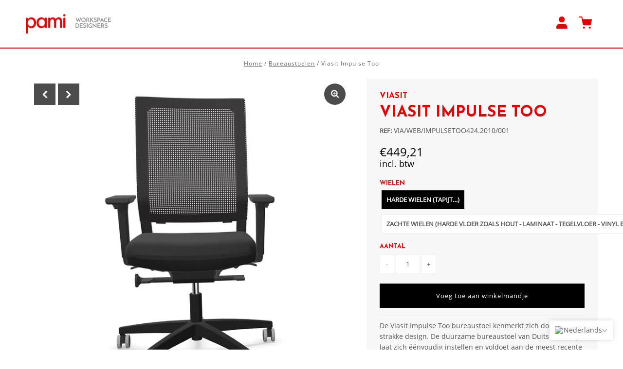

--- FILE ---
content_type: text/html; charset=utf-8
request_url: https://shop.pami.be/products/viasit-impulse-too
body_size: 38444
content:
<!DOCTYPE html>
<!--[if lt IE 7 ]><html class="ie ie6" lang="en"> <![endif]-->
<!--[if IE 7 ]><html class="ie ie7" lang="en"> <![endif]-->
<!--[if IE 8 ]><html class="ie ie8" lang="en"> <![endif]-->
<!--[if (gte IE 9)|!(IE)]><!--><html lang="en" class="no-js"> <!--<![endif]-->

<head>

  <script type="application/vnd.locksmith+json" data-locksmith>{"version":"v245","locked":false,"initialized":true,"scope":"product","access_granted":true,"access_denied":false,"requires_customer":false,"manual_lock":false,"remote_lock":false,"has_timeout":false,"remote_rendered":null,"hide_resource":false,"hide_links_to_resource":false,"transparent":true,"locks":{"all":[],"opened":[]},"keys":[],"keys_signature":"3c0a515d36ceafe23e668f26be88f44f0081a98ae4a8473320e5de1970073322","state":{"template":"product","theme":130250965173,"product":"viasit-impulse-too","collection":null,"page":null,"blog":null,"article":null,"app":null},"now":1764530954,"path":"\/products\/viasit-impulse-too","locale_root_url":"\/","canonical_url":"https:\/\/shop.pami.be\/products\/viasit-impulse-too","customer_id":null,"customer_id_signature":"3c0a515d36ceafe23e668f26be88f44f0081a98ae4a8473320e5de1970073322","cart":null}</script><script data-locksmith>!function(){var require=undefined,reqwest=function(){function succeed(e){var t=protocolRe.exec(e.url);return t=t&&t[1]||context.location.protocol,httpsRe.test(t)?twoHundo.test(e.request.status):!!e.request.response}function handleReadyState(e,t,n){return function(){return e._aborted?n(e.request):e._timedOut?n(e.request,"Request is aborted: timeout"):void(e.request&&4==e.request[readyState]&&(e.request.onreadystatechange=noop,succeed(e)?t(e.request):n(e.request)))}}function setHeaders(e,t){var n,s=t.headers||{};s.Accept=s.Accept||defaultHeaders.accept[t.type]||defaultHeaders.accept["*"];var r="undefined"!=typeof FormData&&t.data instanceof FormData;for(n in!t.crossOrigin&&!s[requestedWith]&&(s[requestedWith]=defaultHeaders.requestedWith),!s[contentType]&&!r&&(s[contentType]=t.contentType||defaultHeaders.contentType),s)s.hasOwnProperty(n)&&"setRequestHeader"in e&&e.setRequestHeader(n,s[n])}function setCredentials(e,t){"undefined"!=typeof t.withCredentials&&"undefined"!=typeof e.withCredentials&&(e.withCredentials=!!t.withCredentials)}function generalCallback(e){lastValue=e}function urlappend(e,t){return e+(/[?]/.test(e)?"&":"?")+t}function handleJsonp(e,t,n,s){var r=uniqid++,o=e.jsonpCallback||"callback",a=e.jsonpCallbackName||reqwest.getcallbackPrefix(r),i=new RegExp("((^|[?]|&)"+o+")=([^&]+)"),l=s.match(i),c=doc.createElement("script"),u=0,d=-1!==navigator.userAgent.indexOf("MSIE 10.0");return l?"?"===l[3]?s=s.replace(i,"$1="+a):a=l[3]:s=urlappend(s,o+"="+a),context[a]=generalCallback,c.type="text/javascript",c.src=s,c.async=!0,"undefined"!=typeof c.onreadystatechange&&!d&&(c.htmlFor=c.id="_reqwest_"+r),c.onload=c.onreadystatechange=function(){if(c[readyState]&&"complete"!==c[readyState]&&"loaded"!==c[readyState]||u)return!1;c.onload=c.onreadystatechange=null,c.onclick&&c.onclick(),t(lastValue),lastValue=undefined,head.removeChild(c),u=1},head.appendChild(c),{abort:function(){c.onload=c.onreadystatechange=null,n({},"Request is aborted: timeout",{}),lastValue=undefined,head.removeChild(c),u=1}}}function getRequest(e,t){var n,s=this.o,r=(s.method||"GET").toUpperCase(),o="string"==typeof s?s:s.url,a=!1!==s.processData&&s.data&&"string"!=typeof s.data?reqwest.toQueryString(s.data):s.data||null,i=!1;return("jsonp"==s.type||"GET"==r)&&a&&(o=urlappend(o,a),a=null),"jsonp"==s.type?handleJsonp(s,e,t,o):((n=s.xhr&&s.xhr(s)||xhr(s)).open(r,o,!1!==s.async),setHeaders(n,s),setCredentials(n,s),context[xDomainRequest]&&n instanceof context[xDomainRequest]?(n.onload=e,n.onerror=t,n.onprogress=function(){},i=!0):n.onreadystatechange=handleReadyState(this,e,t),s.before&&s.before(n),i?setTimeout(function(){n.send(a)},200):n.send(a),n)}function Reqwest(e,t){this.o=e,this.fn=t,init.apply(this,arguments)}function setType(e){return null===e?undefined:e.match("json")?"json":e.match("javascript")?"js":e.match("text")?"html":e.match("xml")?"xml":void 0}function init(o,fn){function complete(e){for(o.timeout&&clearTimeout(self.timeout),self.timeout=null;0<self._completeHandlers.length;)self._completeHandlers.shift()(e)}function success(resp){var type=o.type||resp&&setType(resp.getResponseHeader("Content-Type"));resp="jsonp"!==type?self.request:resp;var filteredResponse=globalSetupOptions.dataFilter(resp.responseText,type),r=filteredResponse;try{resp.responseText=r}catch(e){}if(r)switch(type){case"json":try{resp=context.JSON?context.JSON.parse(r):eval("("+r+")")}catch(err){return error(resp,"Could not parse JSON in response",err)}break;case"js":resp=eval(r);break;case"html":resp=r;break;case"xml":resp=resp.responseXML&&resp.responseXML.parseError&&resp.responseXML.parseError.errorCode&&resp.responseXML.parseError.reason?null:resp.responseXML}for(self._responseArgs.resp=resp,self._fulfilled=!0,fn(resp),self._successHandler(resp);0<self._fulfillmentHandlers.length;)resp=self._fulfillmentHandlers.shift()(resp);complete(resp)}function timedOut(){self._timedOut=!0,self.request.abort()}function error(e,t,n){for(e=self.request,self._responseArgs.resp=e,self._responseArgs.msg=t,self._responseArgs.t=n,self._erred=!0;0<self._errorHandlers.length;)self._errorHandlers.shift()(e,t,n);complete(e)}this.url="string"==typeof o?o:o.url,this.timeout=null,this._fulfilled=!1,this._successHandler=function(){},this._fulfillmentHandlers=[],this._errorHandlers=[],this._completeHandlers=[],this._erred=!1,this._responseArgs={};var self=this;fn=fn||function(){},o.timeout&&(this.timeout=setTimeout(function(){timedOut()},o.timeout)),o.success&&(this._successHandler=function(){o.success.apply(o,arguments)}),o.error&&this._errorHandlers.push(function(){o.error.apply(o,arguments)}),o.complete&&this._completeHandlers.push(function(){o.complete.apply(o,arguments)}),this.request=getRequest.call(this,success,error)}function reqwest(e,t){return new Reqwest(e,t)}function normalize(e){return e?e.replace(/\r?\n/g,"\r\n"):""}function serial(e,t){var n,s,r,o,a=e.name,i=e.tagName.toLowerCase(),l=function(e){e&&!e.disabled&&t(a,normalize(e.attributes.value&&e.attributes.value.specified?e.value:e.text))};if(!e.disabled&&a)switch(i){case"input":/reset|button|image|file/i.test(e.type)||(n=/checkbox/i.test(e.type),s=/radio/i.test(e.type),r=e.value,(!n&&!s||e.checked)&&t(a,normalize(n&&""===r?"on":r)));break;case"textarea":t(a,normalize(e.value));break;case"select":if("select-one"===e.type.toLowerCase())l(0<=e.selectedIndex?e.options[e.selectedIndex]:null);else for(o=0;e.length&&o<e.length;o++)e.options[o].selected&&l(e.options[o])}}function eachFormElement(){var e,t,o=this,n=function(e,t){var n,s,r;for(n=0;n<t.length;n++)for(r=e[byTag](t[n]),s=0;s<r.length;s++)serial(r[s],o)};for(t=0;t<arguments.length;t++)e=arguments[t],/input|select|textarea/i.test(e.tagName)&&serial(e,o),n(e,["input","select","textarea"])}function serializeQueryString(){return reqwest.toQueryString(reqwest.serializeArray.apply(null,arguments))}function serializeHash(){var n={};return eachFormElement.apply(function(e,t){e in n?(n[e]&&!isArray(n[e])&&(n[e]=[n[e]]),n[e].push(t)):n[e]=t},arguments),n}function buildParams(e,t,n,s){var r,o,a,i=/\[\]$/;if(isArray(t))for(o=0;t&&o<t.length;o++)a=t[o],n||i.test(e)?s(e,a):buildParams(e+"["+("object"==typeof a?o:"")+"]",a,n,s);else if(t&&"[object Object]"===t.toString())for(r in t)buildParams(e+"["+r+"]",t[r],n,s);else s(e,t)}var context=this,XHR2;if("window"in context)var doc=document,byTag="getElementsByTagName",head=doc[byTag]("head")[0];else try{XHR2=require("xhr2")}catch(ex){throw new Error("Peer dependency `xhr2` required! Please npm install xhr2")}var httpsRe=/^http/,protocolRe=/(^\w+):\/\//,twoHundo=/^(20\d|1223)$/,readyState="readyState",contentType="Content-Type",requestedWith="X-Requested-With",uniqid=0,callbackPrefix="reqwest_"+ +new Date,lastValue,xmlHttpRequest="XMLHttpRequest",xDomainRequest="XDomainRequest",noop=function(){},isArray="function"==typeof Array.isArray?Array.isArray:function(e){return e instanceof Array},defaultHeaders={contentType:"application/x-www-form-urlencoded",requestedWith:xmlHttpRequest,accept:{"*":"text/javascript, text/html, application/xml, text/xml, */*",xml:"application/xml, text/xml",html:"text/html",text:"text/plain",json:"application/json, text/javascript",js:"application/javascript, text/javascript"}},xhr=function(e){if(!0!==e.crossOrigin)return context[xmlHttpRequest]?new XMLHttpRequest:XHR2?new XHR2:new ActiveXObject("Microsoft.XMLHTTP");var t=context[xmlHttpRequest]?new XMLHttpRequest:null;if(t&&"withCredentials"in t)return t;if(context[xDomainRequest])return new XDomainRequest;throw new Error("Browser does not support cross-origin requests")},globalSetupOptions={dataFilter:function(e){return e}};return Reqwest.prototype={abort:function(){this._aborted=!0,this.request.abort()},retry:function(){init.call(this,this.o,this.fn)},then:function(e,t){return e=e||function(){},t=t||function(){},this._fulfilled?this._responseArgs.resp=e(this._responseArgs.resp):this._erred?t(this._responseArgs.resp,this._responseArgs.msg,this._responseArgs.t):(this._fulfillmentHandlers.push(e),this._errorHandlers.push(t)),this},always:function(e){return this._fulfilled||this._erred?e(this._responseArgs.resp):this._completeHandlers.push(e),this},fail:function(e){return this._erred?e(this._responseArgs.resp,this._responseArgs.msg,this._responseArgs.t):this._errorHandlers.push(e),this},"catch":function(e){return this.fail(e)}},reqwest.serializeArray=function(){var n=[];return eachFormElement.apply(function(e,t){n.push({name:e,value:t})},arguments),n},reqwest.serialize=function(){if(0===arguments.length)return"";var e,t=Array.prototype.slice.call(arguments,0);return(e=t.pop())&&e.nodeType&&t.push(e)&&(e=null),e&&(e=e.type),("map"==e?serializeHash:"array"==e?reqwest.serializeArray:serializeQueryString).apply(null,t)},reqwest.toQueryString=function(e,t){var n,s,r=t||!1,o=[],a=encodeURIComponent,i=function(e,t){t="function"==typeof t?t():null==t?"":t,o[o.length]=a(e)+"="+a(t)};if(isArray(e))for(s=0;e&&s<e.length;s++)i(e[s].name,e[s].value);else for(n in e)e.hasOwnProperty(n)&&buildParams(n,e[n],r,i);return o.join("&").replace(/%20/g,"+")},reqwest.getcallbackPrefix=function(){return callbackPrefix},reqwest.compat=function(e,t){return e&&(e.type&&(e.method=e.type)&&delete e.type,e.dataType&&(e.type=e.dataType),e.jsonpCallback&&(e.jsonpCallbackName=e.jsonpCallback)&&delete e.jsonpCallback,e.jsonp&&(e.jsonpCallback=e.jsonp)),new Reqwest(e,t)},reqwest.ajaxSetup=function(e){for(var t in e=e||{})globalSetupOptions[t]=e[t]},reqwest}();
/*!
  * Reqwest! A general purpose XHR connection manager
  * license MIT (c) Dustin Diaz 2015
  * https://github.com/ded/reqwest
  */!function(){var a=window.Locksmith={},e=document.querySelector('script[type="application/vnd.locksmith+json"]'),n=e&&e.innerHTML;if(a.state={},a.util={},a.loading=!1,n)try{a.state=JSON.parse(n)}catch(u){}if(document.addEventListener&&document.querySelector){var s,r,o,t=[76,79,67,75,83,77,73,84,72,49,49],i=function(){r=t.slice(0)},l="style",c=function(e){e&&27!==e.keyCode&&"click"!==e.type||(document.removeEventListener("keydown",c),document.removeEventListener("click",c),s&&document.body.removeChild(s),s=null)};i(),document.addEventListener("keyup",function(e){if(e.keyCode===r[0]){if(clearTimeout(o),r.shift(),0<r.length)return void(o=setTimeout(i,1e3));i(),c(),(s=document.createElement("div"))[l].width="50%",s[l].maxWidth="1000px",s[l].height="85%",s[l].border="1px rgba(0, 0, 0, 0.2) solid",s[l].background="rgba(255, 255, 255, 0.99)",s[l].borderRadius="4px",s[l].position="fixed",s[l].top="50%",s[l].left="50%",s[l].transform="translateY(-50%) translateX(-50%)",s[l].boxShadow="0 2px 5px rgba(0, 0, 0, 0.3), 0 0 100vh 100vw rgba(0, 0, 0, 0.5)",s[l].zIndex="2147483645";var t=document.createElement("textarea");t.value=JSON.stringify(JSON.parse(n),null,2),t[l].border="none",t[l].display="block",t[l].boxSizing="border-box",t[l].width="100%",t[l].height="100%",t[l].background="transparent",t[l].padding="22px",t[l].fontFamily="monospace",t[l].fontSize="14px",t[l].color="#333",t[l].resize="none",t[l].outline="none",t.readOnly=!0,s.appendChild(t),document.body.appendChild(s),t.addEventListener("click",function(e){e.stopImmediatePropagation()}),t.select(),document.addEventListener("keydown",c),document.addEventListener("click",c)}})}a.isEmbedded=-1!==window.location.search.indexOf("_ab=0&_fd=0&_sc=1"),a.path=a.state.path||window.location.pathname,a.basePath=a.state.locale_root_url.concat("/apps/locksmith").replace(/^\/\//,"/"),a.reloading=!1,a.util.console=window.console||{log:function(){},error:function(){}},a.util.makeUrl=function(e,t){var n,s=a.basePath+e,r=[],o=a.cache();for(n in o)r.push(n+"="+encodeURIComponent(o[n]));for(n in t)r.push(n+"="+encodeURIComponent(t[n]));return a.state.customer_id&&(r.push("customer_id="+encodeURIComponent(a.state.customer_id)),r.push("customer_id_signature="+encodeURIComponent(a.state.customer_id_signature))),s+=(-1===s.indexOf("?")?"?":"&")+r.join("&")},a._initializeCallbacks=[],a.on=function(e,t){if("initialize"!==e)throw'Locksmith.on() currently only supports the "initialize" event';a._initializeCallbacks.push(t)},a.initializeSession=function(e){if(!a.isEmbedded){var t=!1,n=!0,s=!0;(e=e||{}).silent&&(s=n=!(t=!0)),a.ping({silent:t,spinner:n,reload:s,callback:function(){a._initializeCallbacks.forEach(function(e){e()})}})}},a.cache=function(e){var t={};try{var n=function r(e){return(document.cookie.match("(^|; )"+e+"=([^;]*)")||0)[2]};t=JSON.parse(decodeURIComponent(n("locksmith-params")||"{}"))}catch(u){}if(e){for(var s in e)t[s]=e[s];document.cookie="locksmith-params=; expires=Thu, 01 Jan 1970 00:00:00 GMT; path=/",document.cookie="locksmith-params="+encodeURIComponent(JSON.stringify(t))+"; path=/"}return t},a.cache.cart=a.state.cart,a.cache.cartLastSaved=null,a.params=a.cache(),a.util.reload=function(){a.reloading=!0;try{window.location.href=window.location.href.replace(/#.*/,"")}catch(u){a.util.console.error("Preferred reload method failed",u),window.location.reload()}},a.cache.saveCart=function(e){if(!a.cache.cart||a.cache.cart===a.cache.cartLastSaved)return e?e():null;var t=a.cache.cartLastSaved;a.cache.cartLastSaved=a.cache.cart,reqwest({url:"/cart/update.json",method:"post",type:"json",data:{attributes:{locksmith:a.cache.cart}},complete:e,error:function(e){if(a.cache.cartLastSaved=t,!a.reloading)throw e}})},a.util.spinnerHTML='<style>body{background:#FFF}@keyframes spin{from{transform:rotate(0deg)}to{transform:rotate(360deg)}}#loading{display:flex;width:100%;height:50vh;color:#777;align-items:center;justify-content:center}#loading .spinner{display:block;animation:spin 600ms linear infinite;position:relative;width:50px;height:50px}#loading .spinner-ring{stroke:currentColor;stroke-dasharray:100%;stroke-width:2px;stroke-linecap:round;fill:none}</style><div id="loading"><div class="spinner"><svg width="100%" height="100%"><svg preserveAspectRatio="xMinYMin"><circle class="spinner-ring" cx="50%" cy="50%" r="45%"></circle></svg></svg></div></div>',a.util.clobberBody=function(e){document.body.innerHTML=e},a.util.clobberDocument=function(e){e.responseText&&(e=e.responseText),document.documentElement&&document.removeChild(document.documentElement);var t=document.open("text/html","replace");t.writeln(e),t.close(),setTimeout(function(){var e=t.querySelector("[autofocus]");e&&e.focus()},100)},a.util.serializeForm=function(e){if(e&&"FORM"===e.nodeName){var t,n,s={};for(t=e.elements.length-1;0<=t;t-=1)if(""!==e.elements[t].name)switch(e.elements[t].nodeName){case"INPUT":switch(e.elements[t].type){default:case"text":case"hidden":case"password":case"button":case"reset":case"submit":s[e.elements[t].name]=e.elements[t].value;break;case"checkbox":case"radio":e.elements[t].checked&&(s[e.elements[t].name]=e.elements[t].value);break;case"file":}break;case"TEXTAREA":s[e.elements[t].name]=e.elements[t].value;break;case"SELECT":switch(e.elements[t].type){case"select-one":s[e.elements[t].name]=e.elements[t].value;break;case"select-multiple":for(n=e.elements[t].options.length-1;0<=n;n-=1)e.elements[t].options[n].selected&&(s[e.elements[t].name]=e.elements[t].options[n].value)}break;case"BUTTON":switch(e.elements[t].type){case"reset":case"submit":case"button":s[e.elements[t].name]=e.elements[t].value}}return s}},a.util.on=function(e,o,a,t){t=t||document;var i="locksmith-"+e+o,n=function(e){var t=e.target,n=e.target.parentElement,s=t.className.baseVal||t.className||"",r=n.className.baseVal||n.className||"";("string"==typeof s&&-1!==s.split(/\s+/).indexOf(o)||"string"==typeof r&&-1!==r.split(/\s+/).indexOf(o))&&!e[i]&&(e[i]=!0,a(e))};t.attachEvent?t.attachEvent(e,n):t.addEventListener(e,n,!1)},a.util.enableActions=function(e){a.util.on("click","locksmith-action",function(e){e.preventDefault();var t=e.target;t.dataset.confirmWith&&!confirm(t.dataset.confirmWith)||(t.disabled=!0,t.innerText=t.dataset.disableWith,a.post("/action",t.dataset.locksmithParams,{spinner:!1,type:"text",success:function(e){(e=JSON.parse(e.responseText)).message&&alert(e.message),a.util.reload()}}))},e)},a.util.inject=function(e,t){var n=["data","locksmith","append"];if(-1!==t.indexOf(n.join("-"))){var s=document.createElement("div");s.innerHTML=t,e.appendChild(s)}else e.innerHTML=t;var r,o,a=e.querySelectorAll("script");for(o=0;o<a.length;++o){r=a[o];var i=document.createElement("script");if(r.type&&(i.type=r.type),r.src)i.src=r.src;else{var l=document.createTextNode(r.innerHTML);i.appendChild(l)}e.appendChild(i)}var c=e.querySelector("[autofocus]");c&&c.focus()},a.post=function(e,t,n){!1!==(n=n||{}).spinner&&a.util.clobberBody(a.util.spinnerHTML);var s={};n.container===document?(s.layout=1,n.success=function(e){document.getElementById(n.container);a.util.clobberDocument(e)}):n.container&&(s.layout=0,n.success=function(e){var t=document.getElementById(n.container);a.util.inject(t,e),t.id===t.firstChild.id&&t.parentElement.replaceChild(t.firstChild,t)}),n.form_type&&(t.form_type=n.form_type),n.include_layout_classes!==undefined&&(t.include_layout_classes=n.include_layout_classes),n.lock_id!==undefined&&(t.lock_id=n.lock_id),a.loading=!0;var r=a.util.makeUrl(e,s);reqwest({url:r,method:"post",type:n.type||"html",data:t,complete:function(){a.loading=!1},error:function(e){if(!a.reloading)if("dashboard.weglot.com"!==window.location.host){if(!n.silent)throw alert("Something went wrong! Please refresh and try again."),e;console.error(e)}else console.error(e)},success:n.success||a.util.clobberDocument})},a.postResource=function(e,t){e.path=a.path,e.search=window.location.search,e.state=a.state,e.passcode&&(e.passcode=e.passcode.trim()),e.email&&(e.email=e.email.trim()),e.state.cart=a.cache.cart,e.locksmith_json=a.jsonTag,e.locksmith_json_signature=a.jsonTagSignature,a.post("/resource",e,t)},a.ping=function(e){if(!a.isEmbedded){e=e||{};a.post("/ping",{path:a.path,search:window.location.search,state:a.state},{spinner:!!e.spinner,silent:"undefined"==typeof e.silent||e.silent,type:"text",success:function(e){(e=JSON.parse(e.responseText)).messages&&0<e.messages.length&&a.showMessages(e.messages)}})}},a.timeoutMonitor=function(){var e=a.cache.cart;a.ping({callback:function(){e!==a.cache.cart||setTimeout(function(){a.timeoutMonitor()},6e4)}})},a.showMessages=function(e){var t=document.createElement("div");t.style.position="fixed",t.style.left=0,t.style.right=0,t.style.bottom="-50px",t.style.opacity=0,t.style.background="#191919",t.style.color="#ddd",t.style.transition="bottom 0.2s, opacity 0.2s",t.style.zIndex=999999,t.innerHTML="        <style>          .locksmith-ab .locksmith-b { display: none; }          .locksmith-ab.toggled .locksmith-b { display: flex; }          .locksmith-ab.toggled .locksmith-a { display: none; }          .locksmith-flex { display: flex; flex-wrap: wrap; justify-content: space-between; align-items: center; padding: 10px 20px; }          .locksmith-message + .locksmith-message { border-top: 1px #555 solid; }          .locksmith-message a { color: inherit; font-weight: bold; }          .locksmith-message a:hover { color: inherit; opacity: 0.8; }          a.locksmith-ab-toggle { font-weight: inherit; text-decoration: underline; }          .locksmith-text { flex-grow: 1; }          .locksmith-cta { flex-grow: 0; text-align: right; }          .locksmith-cta button { transform: scale(0.8); transform-origin: left; }          .locksmith-cta > * { display: block; }          .locksmith-cta > * + * { margin-top: 10px; }          .locksmith-message a.locksmith-close { flex-grow: 0; text-decoration: none; margin-left: 15px; font-size: 30px; font-family: monospace; display: block; padding: 2px 10px; }                    @media screen and (max-width: 600px) {            .locksmith-wide-only { display: none !important; }            .locksmith-flex { padding: 0 15px; }            .locksmith-flex > * { margin-top: 5px; margin-bottom: 5px; }            .locksmith-cta { text-align: left; }          }                    @media screen and (min-width: 601px) {            .locksmith-narrow-only { display: none !important; }          }        </style>      "+e.map(function(e){return'<div class="locksmith-message">'+e+"</div>"}).join(""),document.body.appendChild(t),document.body.style.position="relative",document.body.parentElement.style.paddingBottom=t.offsetHeight+"px",setTimeout(function(){t.style.bottom=0,t.style.opacity=1},50),a.util.on("click","locksmith-ab-toggle",function(e){e.preventDefault();for(var t=e.target.parentElement;-1===t.className.split(" ").indexOf("locksmith-ab");)t=t.parentElement;-1!==t.className.split(" ").indexOf("toggled")?t.className=t.className.replace("toggled",""):t.className=t.className+" toggled"}),a.util.enableActions(t)}}()}();</script>
      <script data-locksmith>Locksmith.cache.cart=null</script>

  <script data-locksmith>Locksmith.jsonTag="{\"version\":\"v245\",\"locked\":false,\"initialized\":true,\"scope\":\"product\",\"access_granted\":true,\"access_denied\":false,\"requires_customer\":false,\"manual_lock\":false,\"remote_lock\":false,\"has_timeout\":false,\"remote_rendered\":null,\"hide_resource\":false,\"hide_links_to_resource\":false,\"transparent\":true,\"locks\":{\"all\":[],\"opened\":[]},\"keys\":[],\"keys_signature\":\"3c0a515d36ceafe23e668f26be88f44f0081a98ae4a8473320e5de1970073322\",\"state\":{\"template\":\"product\",\"theme\":130250965173,\"product\":\"viasit-impulse-too\",\"collection\":null,\"page\":null,\"blog\":null,\"article\":null,\"app\":null},\"now\":1764530954,\"path\":\"\\\/products\\\/viasit-impulse-too\",\"locale_root_url\":\"\\\/\",\"canonical_url\":\"https:\\\/\\\/shop.pami.be\\\/products\\\/viasit-impulse-too\",\"customer_id\":null,\"customer_id_signature\":\"3c0a515d36ceafe23e668f26be88f44f0081a98ae4a8473320e5de1970073322\",\"cart\":null}";Locksmith.jsonTagSignature="233e7350aa6a60bbba6d28ea26f0aba200b2640882c8ca3e932891e35803157c"</script>
  <meta name="facebook-domain-verification" content="g9xsrsj57xmjpw4fr78lbwi7o6akrh" />
  <meta name="facebook-domain-verification" content="wz8h492ca81emw3ft3g2iev8e196po" />

  <meta charset="UTF-8">

  <!-- Google Tag Manager -->
  <script>(function(w,d,s,l,i){w[l]=w[l]||[];w[l].push({'gtm.start':
                                                        new Date().getTime(),event:'gtm.js'});var f=d.getElementsByTagName(s)[0],
    j=d.createElement(s),dl=l!='dataLayer'?'&l='+l:'';j.async=true;j.src=
      'https://www.googletagmanager.com/gtm.js?id='+i+dl;f.parentNode.insertBefore(j,f);
                              })(window,document,'script','dataLayer','GTM-W9JPZ9V');</script>
  <!-- End Google Tag Manager -->

  

<meta property="og:type" content="product">
<meta property="og:title" content="Viasit Impulse Too">
<meta property="og:url" content="https://shop.pami.be/products/viasit-impulse-too"><meta property="og:description" content="De Viasit Impulse Too bureaustoel kenmerkt zich door zijn strakke design. De duurzame bureaustoel van Duitse makelij laat zich éénvoudig instellen en voldoet aan de meest recente Europese norm EN1335, zodat u de juiste werkhouding aan kunt nemen.
Het Synchroon-mechaniek zorgt ervoor dat u altijd een dynamische en actieve werkhouding aan kunt nemen. De rugleuning is bespannen met een duurzame netbespanning, zodat deze een ventilerende werking heeft. Het zitkussen is voorzien van een vormvast koudschuim, voor een zeer goed comfort en deze is bespannen met een sterke projectstof en heeft tevens een ventilerende werking. Alle bedieningsknoppen zijn binnen bereik van de gebruiker gepositioneerd en laten zich éénvoudig vanuit zitpositie bedienen.

Hoogteverstelling
Zitdiepteverstelling
Synchroon-mechaniek
Bewegingsmechanisme automatisch op lichaamsgewicht instelbaar met fijn-instelling.
Neigverstelling
Rugleuning in hoogte verstelbaar
2D Armleuningen in hoogte en breedte verstelbaar
Stoffering zwart
Kruisvoet zwart
Metaal en kunststof delen zwart
Harde wielen voor tapijt
Zachte wielen voor een harde vloer zoals, hout, laminaat, tegelvloer, vinyl etc
Factsheet (pdf)

﻿

Door het succes van onze Safe@Home Service kunnen we de verwachte levertermijn op dit ogenblik niet garanderen. Bedankt voor uw begrip.
Due to the success of our Safe@Home Service we cannot guarantee the expected delivery date at this time. Thank you for your understanding.
En raison du succès de notre service Safe@Home nous ne pouvons pas garantir la date de livraison prévue pour le moment. Merci de votre compréhension.
">

<meta property="og:image" content="http://shop.pami.be/cdn/shop/products/PamiShopViasitImpulseToo_grande.jpg?v=1619101272">
<meta property="og:image:secure_url" content="https://shop.pami.be/cdn/shop/products/PamiShopViasitImpulseToo_grande.jpg?v=1619101272">

<meta property="og:image" content="http://shop.pami.be/cdn/shop/products/PamiShopViasitImpulseTookopieren3_grande.jpg?v=1619101334">
<meta property="og:image:secure_url" content="https://shop.pami.be/cdn/shop/products/PamiShopViasitImpulseTookopieren3_grande.jpg?v=1619101334">

<meta property="og:image" content="http://shop.pami.be/cdn/shop/products/PamiShopViasitImpulseTookopieren2_grande.jpg?v=1619101334">
<meta property="og:image:secure_url" content="https://shop.pami.be/cdn/shop/products/PamiShopViasitImpulseTookopieren2_grande.jpg?v=1619101334">

<meta property="og:price:amount" content="449,21">
<meta property="og:price:currency" content="EUR">

<meta property="og:site_name" content="Pami Workspace Designers">



<meta name="twitter:card" content="summary">


<meta name="twitter:site" content="@Pami_nv">


<meta name="twitter:title" content="Viasit Impulse Too">
<meta name="twitter:description" content="De Viasit Impulse Too bureaustoel kenmerkt zich door zijn strakke design. De duurzame bureaustoel van Duitse makelij laat zich éénvoudig instellen en voldoet aan de meest recente Europese norm EN1335,">
<meta name="twitter:image" content="https://shop.pami.be/cdn/shop/products/PamiShopViasitImpulseToo_large.jpg?v=1619101272">
<meta name="twitter:image:width" content="480">
<meta name="twitter:image:height" content="480">


  <!-- Basic Page Needs
================================================== -->

  <title>
    Viasit Impulse Too &ndash; Pami Workspace Designers
  </title>
  
<meta name="description" content="De Viasit Impulse Too bureaustoel kenmerkt zich door zijn strakke design. De duurzame bureaustoel van Duitse makelij laat zich éénvoudig instellen en voldoet aan de meest recente Europese norm EN1335, zodat u de juiste werkhouding aan kunt nemen. Het Synchroon-mechaniek zorgt ervoor dat u altijd een dynamische en actie" />

  <link rel="canonical" href="https://shop.pami.be/products/viasit-impulse-too" />

  <!-- CSS
================================================== -->

  <link href="//shop.pami.be/cdn/shop/t/9/assets/stylesheet.css?v=1039855467480011591703231454" rel="stylesheet" type="text/css" media="all" />
  <link href="//shop.pami.be/cdn/shop/t/9/assets/queries.css?v=67153514746267217461656454801" rel="stylesheet" type="text/css" media="all" />

  <!-- JS
================================================== -->

  <script src="//ajax.googleapis.com/ajax/libs/jquery/2.2.3/jquery.min.js" type="text/javascript"></script>
  <script src="//shop.pami.be/cdn/shop/t/9/assets/eventemitter3.min.js?v=27939738353326123541656454774" type="text/javascript"></script>

  <script src="//shop.pami.be/cdn/shop/t/9/assets/theme.js?v=36655293459856073431703231454" type="text/javascript"></script>
  <script src="//shop.pami.be/cdn/shopifycloud/storefront/assets/themes_support/option_selection-b017cd28.js" type="text/javascript"></script>

  <!--[if lt IE 9]>
<script src="//html5shim.googlecode.com/svn/trunk/html5.js"></script>
<![endif]-->

  <meta name="viewport" content="width=device-width, initial-scale=1, maximum-scale=1">

  
  <link rel="shortcut icon" href="//shop.pami.be/cdn/shop/files/pami-favicon_32x32.png?v=1615979465" type="image/png" />
  

  
  
  
  
  
  
  <script>window.performance && window.performance.mark && window.performance.mark('shopify.content_for_header.start');</script><meta name="google-site-verification" content="9bkdBgsHNJm960i5tOLivXLu1zlnJWxLvBNhErjGSgM">
<meta name="facebook-domain-verification" content="wz8h492ca81emw3ft3g2iev8e196po">
<meta id="shopify-digital-wallet" name="shopify-digital-wallet" content="/54556819637/digital_wallets/dialog">
<link rel="alternate" hreflang="x-default" href="https://shop.pami.be/products/viasit-impulse-too">
<link rel="alternate" hreflang="en" href="https://shop.pami.be/en/products/viasit-impulse-too">
<link rel="alternate" hreflang="fr" href="https://shop.pami.be/fr/products/viasit-impulse-too">
<link rel="alternate" type="application/json+oembed" href="https://shop.pami.be/products/viasit-impulse-too.oembed">
<script async="async" src="/checkouts/internal/preloads.js?locale=nl-BE"></script>
<script id="shopify-features" type="application/json">{"accessToken":"6f32c451e0213466b6791702af38b991","betas":["rich-media-storefront-analytics"],"domain":"shop.pami.be","predictiveSearch":true,"shopId":54556819637,"locale":"nl"}</script>
<script>var Shopify = Shopify || {};
Shopify.shop = "pami-pelt.myshopify.com";
Shopify.locale = "nl";
Shopify.currency = {"active":"EUR","rate":"1.0"};
Shopify.country = "BE";
Shopify.theme = {"name":"Pami | Bold | June.28.2022","id":130250965173,"schema_name":"Testament","schema_version":"7.2.2","theme_store_id":null,"role":"main"};
Shopify.theme.handle = "null";
Shopify.theme.style = {"id":null,"handle":null};
Shopify.cdnHost = "shop.pami.be/cdn";
Shopify.routes = Shopify.routes || {};
Shopify.routes.root = "/";</script>
<script type="module">!function(o){(o.Shopify=o.Shopify||{}).modules=!0}(window);</script>
<script>!function(o){function n(){var o=[];function n(){o.push(Array.prototype.slice.apply(arguments))}return n.q=o,n}var t=o.Shopify=o.Shopify||{};t.loadFeatures=n(),t.autoloadFeatures=n()}(window);</script>
<script id="shop-js-analytics" type="application/json">{"pageType":"product"}</script>
<script defer="defer" async type="module" src="//shop.pami.be/cdn/shopifycloud/shop-js/modules/v2/client.init-shop-cart-sync_TYIdXJhk.nl.esm.js"></script>
<script defer="defer" async type="module" src="//shop.pami.be/cdn/shopifycloud/shop-js/modules/v2/chunk.common_B02BEaEK.esm.js"></script>
<script type="module">
  await import("//shop.pami.be/cdn/shopifycloud/shop-js/modules/v2/client.init-shop-cart-sync_TYIdXJhk.nl.esm.js");
await import("//shop.pami.be/cdn/shopifycloud/shop-js/modules/v2/chunk.common_B02BEaEK.esm.js");

  window.Shopify.SignInWithShop?.initShopCartSync?.({"fedCMEnabled":true,"windoidEnabled":true});

</script>
<script>(function() {
  var isLoaded = false;
  function asyncLoad() {
    if (isLoaded) return;
    isLoaded = true;
    var urls = [];
    for (var i = 0; i < urls.length; i++) {
      var s = document.createElement('script');
      s.type = 'text/javascript';
      s.async = true;
      s.src = urls[i];
      var x = document.getElementsByTagName('script')[0];
      x.parentNode.insertBefore(s, x);
    }
  };
  if(window.attachEvent) {
    window.attachEvent('onload', asyncLoad);
  } else {
    window.addEventListener('load', asyncLoad, false);
  }
})();</script>
<script id="__st">var __st={"a":54556819637,"offset":3600,"reqid":"9d5a4d70-525b-41d4-8e84-0ab93d63a58f-1764530954","pageurl":"shop.pami.be\/products\/viasit-impulse-too","u":"2bd4ecfeea66","p":"product","rtyp":"product","rid":6659908436149};</script>
<script>window.ShopifyPaypalV4VisibilityTracking = true;</script>
<script id="captcha-bootstrap">!function(){'use strict';const t='contact',e='account',n='new_comment',o=[[t,t],['blogs',n],['comments',n],[t,'customer']],c=[[e,'customer_login'],[e,'guest_login'],[e,'recover_customer_password'],[e,'create_customer']],r=t=>t.map((([t,e])=>`form[action*='/${t}']:not([data-nocaptcha='true']) input[name='form_type'][value='${e}']`)).join(','),a=t=>()=>t?[...document.querySelectorAll(t)].map((t=>t.form)):[];function s(){const t=[...o],e=r(t);return a(e)}const i='password',u='form_key',d=['recaptcha-v3-token','g-recaptcha-response','h-captcha-response',i],f=()=>{try{return window.sessionStorage}catch{return}},m='__shopify_v',_=t=>t.elements[u];function p(t,e,n=!1){try{const o=window.sessionStorage,c=JSON.parse(o.getItem(e)),{data:r}=function(t){const{data:e,action:n}=t;return t[m]||n?{data:e,action:n}:{data:t,action:n}}(c);for(const[e,n]of Object.entries(r))t.elements[e]&&(t.elements[e].value=n);n&&o.removeItem(e)}catch(o){console.error('form repopulation failed',{error:o})}}const l='form_type',E='cptcha';function T(t){t.dataset[E]=!0}const w=window,h=w.document,L='Shopify',v='ce_forms',y='captcha';let A=!1;((t,e)=>{const n=(g='f06e6c50-85a8-45c8-87d0-21a2b65856fe',I='https://cdn.shopify.com/shopifycloud/storefront-forms-hcaptcha/ce_storefront_forms_captcha_hcaptcha.v1.5.2.iife.js',D={infoText:'Beschermd door hCaptcha',privacyText:'Privacy',termsText:'Voorwaarden'},(t,e,n)=>{const o=w[L][v],c=o.bindForm;if(c)return c(t,g,e,D).then(n);var r;o.q.push([[t,g,e,D],n]),r=I,A||(h.body.append(Object.assign(h.createElement('script'),{id:'captcha-provider',async:!0,src:r})),A=!0)});var g,I,D;w[L]=w[L]||{},w[L][v]=w[L][v]||{},w[L][v].q=[],w[L][y]=w[L][y]||{},w[L][y].protect=function(t,e){n(t,void 0,e),T(t)},Object.freeze(w[L][y]),function(t,e,n,w,h,L){const[v,y,A,g]=function(t,e,n){const i=e?o:[],u=t?c:[],d=[...i,...u],f=r(d),m=r(i),_=r(d.filter((([t,e])=>n.includes(e))));return[a(f),a(m),a(_),s()]}(w,h,L),I=t=>{const e=t.target;return e instanceof HTMLFormElement?e:e&&e.form},D=t=>v().includes(t);t.addEventListener('submit',(t=>{const e=I(t);if(!e)return;const n=D(e)&&!e.dataset.hcaptchaBound&&!e.dataset.recaptchaBound,o=_(e),c=g().includes(e)&&(!o||!o.value);(n||c)&&t.preventDefault(),c&&!n&&(function(t){try{if(!f())return;!function(t){const e=f();if(!e)return;const n=_(t);if(!n)return;const o=n.value;o&&e.removeItem(o)}(t);const e=Array.from(Array(32),(()=>Math.random().toString(36)[2])).join('');!function(t,e){_(t)||t.append(Object.assign(document.createElement('input'),{type:'hidden',name:u})),t.elements[u].value=e}(t,e),function(t,e){const n=f();if(!n)return;const o=[...t.querySelectorAll(`input[type='${i}']`)].map((({name:t})=>t)),c=[...d,...o],r={};for(const[a,s]of new FormData(t).entries())c.includes(a)||(r[a]=s);n.setItem(e,JSON.stringify({[m]:1,action:t.action,data:r}))}(t,e)}catch(e){console.error('failed to persist form',e)}}(e),e.submit())}));const S=(t,e)=>{t&&!t.dataset[E]&&(n(t,e.some((e=>e===t))),T(t))};for(const o of['focusin','change'])t.addEventListener(o,(t=>{const e=I(t);D(e)&&S(e,y())}));const B=e.get('form_key'),M=e.get(l),P=B&&M;t.addEventListener('DOMContentLoaded',(()=>{const t=y();if(P)for(const e of t)e.elements[l].value===M&&p(e,B);[...new Set([...A(),...v().filter((t=>'true'===t.dataset.shopifyCaptcha))])].forEach((e=>S(e,t)))}))}(h,new URLSearchParams(w.location.search),n,t,e,['guest_login'])})(!0,!0)}();</script>
<script integrity="sha256-52AcMU7V7pcBOXWImdc/TAGTFKeNjmkeM1Pvks/DTgc=" data-source-attribution="shopify.loadfeatures" defer="defer" src="//shop.pami.be/cdn/shopifycloud/storefront/assets/storefront/load_feature-81c60534.js" crossorigin="anonymous"></script>
<script data-source-attribution="shopify.dynamic_checkout.dynamic.init">var Shopify=Shopify||{};Shopify.PaymentButton=Shopify.PaymentButton||{isStorefrontPortableWallets:!0,init:function(){window.Shopify.PaymentButton.init=function(){};var t=document.createElement("script");t.src="https://shop.pami.be/cdn/shopifycloud/portable-wallets/latest/portable-wallets.nl.js",t.type="module",document.head.appendChild(t)}};
</script>
<script data-source-attribution="shopify.dynamic_checkout.buyer_consent">
  function portableWalletsHideBuyerConsent(e){var t=document.getElementById("shopify-buyer-consent"),n=document.getElementById("shopify-subscription-policy-button");t&&n&&(t.classList.add("hidden"),t.setAttribute("aria-hidden","true"),n.removeEventListener("click",e))}function portableWalletsShowBuyerConsent(e){var t=document.getElementById("shopify-buyer-consent"),n=document.getElementById("shopify-subscription-policy-button");t&&n&&(t.classList.remove("hidden"),t.removeAttribute("aria-hidden"),n.addEventListener("click",e))}window.Shopify?.PaymentButton&&(window.Shopify.PaymentButton.hideBuyerConsent=portableWalletsHideBuyerConsent,window.Shopify.PaymentButton.showBuyerConsent=portableWalletsShowBuyerConsent);
</script>
<script data-source-attribution="shopify.dynamic_checkout.cart.bootstrap">document.addEventListener("DOMContentLoaded",(function(){function t(){return document.querySelector("shopify-accelerated-checkout-cart, shopify-accelerated-checkout")}if(t())Shopify.PaymentButton.init();else{new MutationObserver((function(e,n){t()&&(Shopify.PaymentButton.init(),n.disconnect())})).observe(document.body,{childList:!0,subtree:!0})}}));
</script>

<script>window.performance && window.performance.mark && window.performance.mark('shopify.content_for_header.end');</script>
  
<script>window.BOLD = window.BOLD || {};
    window.BOLD.common = window.BOLD.common || {};
    window.BOLD.common.Shopify = window.BOLD.common.Shopify || {};
    window.BOLD.common.Shopify.shop = {
      domain: 'shop.pami.be',
      permanent_domain: 'pami-pelt.myshopify.com',
      url: 'https://shop.pami.be',
      secure_url: 'https://shop.pami.be',
      money_format: "€{{amount_with_comma_separator}}",
      currency: "EUR"
    };
    window.BOLD.common.Shopify.customer = {
      id: null,
      tags: null,
    };
    window.BOLD.common.Shopify.cart = {"note":null,"attributes":{},"original_total_price":0,"total_price":0,"total_discount":0,"total_weight":0.0,"item_count":0,"items":[],"requires_shipping":false,"currency":"EUR","items_subtotal_price":0,"cart_level_discount_applications":[],"checkout_charge_amount":0};
    window.BOLD.common.template = 'product';window.BOLD.common.Shopify.formatMoney = function(money, format) {
        function n(t, e) {
            return "undefined" == typeof t ? e : t
        }
        function r(t, e, r, i) {
            if (e = n(e, 2),
                r = n(r, ","),
                i = n(i, "."),
            isNaN(t) || null == t)
                return 0;
            t = (t / 100).toFixed(e);
            var o = t.split(".")
                , a = o[0].replace(/(\d)(?=(\d\d\d)+(?!\d))/g, "$1" + r)
                , s = o[1] ? i + o[1] : "";
            return a + s
        }
        "string" == typeof money && (money = money.replace(".", ""));
        var i = ""
            , o = /\{\{\s*(\w+)\s*\}\}/
            , a = format || window.BOLD.common.Shopify.shop.money_format || window.Shopify.money_format || "$ {{ amount }}";
        switch (a.match(o)[1]) {
            case "amount":
                i = r(money, 2, ",", ".");
                break;
            case "amount_no_decimals":
                i = r(money, 0, ",", ".");
                break;
            case "amount_with_comma_separator":
                i = r(money, 2, ".", ",");
                break;
            case "amount_no_decimals_with_comma_separator":
                i = r(money, 0, ".", ",");
                break;
            case "amount_with_space_separator":
                i = r(money, 2, " ", ",");
                break;
            case "amount_no_decimals_with_space_separator":
                i = r(money, 0, " ", ",");
                break;
            case "amount_with_apostrophe_separator":
                i = r(money, 2, "'", ".");
                break;
        }
        return a.replace(o, i);
    };
    window.BOLD.common.Shopify.saveProduct = function (handle, product) {
      if (typeof handle === 'string' && typeof window.BOLD.common.Shopify.products[handle] === 'undefined') {
        if (typeof product === 'number') {
          window.BOLD.common.Shopify.handles[product] = handle;
          product = { id: product };
        }
        window.BOLD.common.Shopify.products[handle] = product;
      }
    };
    window.BOLD.common.Shopify.saveVariant = function (variant_id, variant) {
      if (typeof variant_id === 'number' && typeof window.BOLD.common.Shopify.variants[variant_id] === 'undefined') {
        window.BOLD.common.Shopify.variants[variant_id] = variant;
      }
    };window.BOLD.common.Shopify.products = window.BOLD.common.Shopify.products || {};
    window.BOLD.common.Shopify.variants = window.BOLD.common.Shopify.variants || {};
    window.BOLD.common.Shopify.handles = window.BOLD.common.Shopify.handles || {};window.BOLD.common.Shopify.handle = "viasit-impulse-too"
window.BOLD.common.Shopify.saveProduct("viasit-impulse-too", 6659908436149);window.BOLD.common.Shopify.saveVariant(40849426219189, { product_id: 6659908436149, product_handle: "viasit-impulse-too", price: 44921, group_id: '', csp_metafield: {}});window.BOLD.common.Shopify.saveVariant(40849426251957, { product_id: 6659908436149, product_handle: "viasit-impulse-too", price: 44921, group_id: '', csp_metafield: {}});window.BOLD.apps_installed = {"Customer Pricing":2} || {};window.BOLD.common.Shopify.metafields = window.BOLD.common.Shopify.metafields || {};window.BOLD.common.Shopify.metafields["bold_rp"] = {};window.BOLD.common.Shopify.metafields["bold_csp_defaults"] = {};window.BOLD.common.cacheParams = window.BOLD.common.cacheParams || {};
</script><script src="https://cp.boldapps.net/js/csp.js" type="text/javascript"></script>
<script>
          var currentScript = document.currentScript || document.scripts[document.scripts.length - 1];
          var boldVariantIds =[40849426219189,40849426251957];
          var boldProductHandle ="viasit-impulse-too";
          var BOLD = BOLD || {};
          BOLD.products = BOLD.products || {};
          BOLD.variant_lookup = BOLD.variant_lookup || {};
          if (window.BOLD && !BOLD.common) {
              BOLD.common = BOLD.common || {};
              BOLD.common.Shopify = BOLD.common.Shopify || {};
              window.BOLD.common.Shopify.products = window.BOLD.common.Shopify.products || {};
              window.BOLD.common.Shopify.variants = window.BOLD.common.Shopify.variants || {};
              window.BOLD.common.Shopify.handles = window.BOLD.common.Shopify.handles || {};
              window.BOLD.common.Shopify.saveProduct = function (handle, product) {
                  if (typeof handle === 'string' && typeof window.BOLD.common.Shopify.products[handle] === 'undefined') {
                      if (typeof product === 'number') {
                          window.BOLD.common.Shopify.handles[product] = handle;
                          product = { id: product };
                      }
                      window.BOLD.common.Shopify.products[handle] = product;
                  }
              };
              window.BOLD.common.Shopify.saveVariant = function (variant_id, variant) {
                  if (typeof variant_id === 'number' && typeof window.BOLD.common.Shopify.variants[variant_id] === 'undefined') {
                      window.BOLD.common.Shopify.variants[variant_id] = variant;
                  }
              };
          }

          for (var boldIndex = 0; boldIndex < boldVariantIds.length; boldIndex = boldIndex + 1) {
            BOLD.variant_lookup[boldVariantIds[boldIndex]] = boldProductHandle;
          }

          BOLD.products[boldProductHandle] ={
    "id":6659908436149,
    "title":"Viasit Impulse Too","handle":"viasit-impulse-too",
    "description":"\u003cp\u003eDe Viasit Impulse Too bureaustoel kenmerkt zich door zijn strakke design. De duurzame bureaustoel van Duitse makelij laat zich éénvoudig instellen en voldoet aan de meest recente Europese norm EN1335, zodat u de juiste werkhouding aan kunt nemen.\u003c\/p\u003e\n\u003cp\u003eHet Synchroon-mechaniek zorgt ervoor dat u altijd een dynamische en actieve werkhouding aan kunt nemen. De rugleuning is bespannen met een duurzame netbespanning, zodat deze een ventilerende werking heeft. Het zitkussen is voorzien van een vormvast koudschuim, voor een zeer goed comfort en deze is bespannen met een sterke projectstof en heeft tevens een ventilerende werking. Alle bedieningsknoppen zijn binnen bereik van de gebruiker gepositioneerd en laten zich éénvoudig vanuit zitpositie bedienen.\u003cbr\u003e\u003c\/p\u003e\n\u003cul\u003e\n\u003cli\u003eHoogteverstelling\u003c\/li\u003e\n\u003cli\u003eZitdiepteverstelling\u003c\/li\u003e\n\u003cli\u003eSynchroon-mechaniek\u003c\/li\u003e\n\u003cli\u003eBewegingsmechanisme automatisch op lichaamsgewicht instelbaar met fijn-instelling.\u003c\/li\u003e\n\u003cli\u003eNeigverstelling\u003c\/li\u003e\n\u003cli\u003eRugleuning in hoogte verstelbaar\u003c\/li\u003e\n\u003cli\u003e2D Armleuningen in hoogte en breedte verstelbaar\u003c\/li\u003e\n\u003cli\u003eStoffering zwart\u003c\/li\u003e\n\u003cli\u003eKruisvoet zwart\u003c\/li\u003e\n\u003cli\u003eMetaal en kunststof delen zwart\u003c\/li\u003e\n\u003cli\u003eHarde wielen voor tapijt\u003c\/li\u003e\n\u003cli\u003eZachte wielen voor een harde vloer zoals, hout, laminaat, tegelvloer, vinyl etc\u003c\/li\u003e\n\u003cli\u003e\u003cspan style=\"text-decoration: underline;\"\u003e\u003ca href=\"https:\/\/cdn.shopify.com\/s\/files\/1\/0545\/5681\/9637\/files\/Impulse_Too_424.2010_al055_Spec_nl.pdf?v=1620370978\" title=\"Factsheet Viasit Impulse Too - pdf\" target=\"_blank\"\u003eFactsheet (pdf)\u003c\/a\u003e\u003c\/span\u003e\u003c\/li\u003e\n\u003c\/ul\u003e\n\u003cp\u003e﻿\u003c\/p\u003e\n\u003cul\u003e\n\u003cli\u003e\u003cspan\u003e\u003cem\u003eDoor het succes van onze Safe@Home Service kunnen we de verwachte levertermijn op dit ogenblik niet garanderen. Bedankt voor uw begrip.\u003c\/em\u003e\u003c\/span\u003e\u003c\/li\u003e\n\u003cli\u003e\u003cspan\u003e\u003cem\u003eDue to the success of our Safe@Home Service we cannot guarantee the expected delivery date at this time. Thank you for your understanding.\u003c\/em\u003e\u003c\/span\u003e\u003c\/li\u003e\n\u003cli\u003e\u003cspan\u003e\u003cem\u003eEn raison du succès de notre service Safe@Home nous ne pouvons pas garantir la date de livraison prévue pour le moment. Merci de votre compréhension.\u003c\/em\u003e\u003c\/span\u003e\u003c\/li\u003e\n\u003c\/ul\u003e",
    "published_at":"2023-06-30T10:09:01",
    "created_at":"2021-04-16T11:41:52",
    "vendor":"Viasit",
    "type":"Bureaustoelen",
    "tags":[],
    "price":44921,
    "price_min":44921,
    "price_max":44921,
    "price_varies":false,
    "compare_at_price":null,
    "compare_at_price_min":0,
    "compare_at_price_max":0,
    "compare_at_price_varies":true,
    "all_variant_ids":[40849426219189,40849426251957],
    "variants":[


{
  "id":40849426219189,
  "product_id":6659908436149,
  "product_handle":"viasit-impulse-too",
  "title":"Harde wielen (tapijt…)",
  "option1":"Harde wielen (tapijt…)",
  "option2":null,
  "option3":null,
  "sku":"VIA\/WEB\/IMPULSETOO424.2010\/001",
  "requires_shipping":true,
  "taxable":true,
  "featured_media":null,
  "featured_image":null,"image_id":null,
  "available":true,
  "name":"Viasit Impulse Too - Harde wielen (tapijt…)",
  "options":["Harde wielen (tapijt…)"],
  "price":44921,
  "weight":0,
  "compare_at_price":null,
  "inventory_quantity":-17,
  "inventory_management":null,
  "inventory_policy":"deny",
  "inventory_in_cart":0,
  "inventory_remaining":-17,
  "incoming":false,
  "next_incoming_date":null,
  "taxable":true,
  "barcode":""
},


{
  "id":40849426251957,
  "product_id":6659908436149,
  "product_handle":"viasit-impulse-too",
  "title":"Zachte wielen (harde vloer zoals hout - laminaat - tegelvloer - vinyl etc..)",
  "option1":"Zachte wielen (harde vloer zoals hout - laminaat - tegelvloer - vinyl etc..)",
  "option2":null,
  "option3":null,
  "sku":"VIA\/WEB\/IMPULSETOO424.2010\/002",
  "requires_shipping":true,
  "taxable":true,
  "featured_media":null,
  "featured_image":null,"image_id":null,
  "available":true,
  "name":"Viasit Impulse Too - Zachte wielen (harde vloer zoals hout - laminaat - tegelvloer - vinyl etc..)",
  "options":["Zachte wielen (harde vloer zoals hout - laminaat - tegelvloer - vinyl etc..)"],
  "price":44921,
  "weight":0,
  "compare_at_price":null,
  "inventory_quantity":-58,
  "inventory_management":null,
  "inventory_policy":"deny",
  "inventory_in_cart":0,
  "inventory_remaining":-58,
  "incoming":false,
  "next_incoming_date":null,
  "taxable":true,
  "barcode":""
}],
    "available":true,"images":["\/\/shop.pami.be\/cdn\/shop\/products\/PamiShopViasitImpulseToo.jpg?v=1619101272","\/\/shop.pami.be\/cdn\/shop\/products\/PamiShopViasitImpulseTookopieren3.jpg?v=1619101334","\/\/shop.pami.be\/cdn\/shop\/products\/PamiShopViasitImpulseTookopieren2.jpg?v=1619101334","\/\/shop.pami.be\/cdn\/shop\/products\/PamiShopViasitImpulseTookopieren.jpg?v=1619101272"],"featured_image":"\/\/shop.pami.be\/cdn\/shop\/products\/PamiShopViasitImpulseToo.jpg?v=1619101272",
    "options":["Wielen"],
    "url":"\/products\/viasit-impulse-too"};var boldCSPMetafields = {40849426219189:{},40849426251957:{}};
          var boldTempProduct ={"id":6659908436149,"title":"Viasit Impulse Too","handle":"viasit-impulse-too","description":"\u003cp\u003eDe Viasit Impulse Too bureaustoel kenmerkt zich door zijn strakke design. De duurzame bureaustoel van Duitse makelij laat zich éénvoudig instellen en voldoet aan de meest recente Europese norm EN1335, zodat u de juiste werkhouding aan kunt nemen.\u003c\/p\u003e\n\u003cp\u003eHet Synchroon-mechaniek zorgt ervoor dat u altijd een dynamische en actieve werkhouding aan kunt nemen. De rugleuning is bespannen met een duurzame netbespanning, zodat deze een ventilerende werking heeft. Het zitkussen is voorzien van een vormvast koudschuim, voor een zeer goed comfort en deze is bespannen met een sterke projectstof en heeft tevens een ventilerende werking. Alle bedieningsknoppen zijn binnen bereik van de gebruiker gepositioneerd en laten zich éénvoudig vanuit zitpositie bedienen.\u003cbr\u003e\u003c\/p\u003e\n\u003cul\u003e\n\u003cli\u003eHoogteverstelling\u003c\/li\u003e\n\u003cli\u003eZitdiepteverstelling\u003c\/li\u003e\n\u003cli\u003eSynchroon-mechaniek\u003c\/li\u003e\n\u003cli\u003eBewegingsmechanisme automatisch op lichaamsgewicht instelbaar met fijn-instelling.\u003c\/li\u003e\n\u003cli\u003eNeigverstelling\u003c\/li\u003e\n\u003cli\u003eRugleuning in hoogte verstelbaar\u003c\/li\u003e\n\u003cli\u003e2D Armleuningen in hoogte en breedte verstelbaar\u003c\/li\u003e\n\u003cli\u003eStoffering zwart\u003c\/li\u003e\n\u003cli\u003eKruisvoet zwart\u003c\/li\u003e\n\u003cli\u003eMetaal en kunststof delen zwart\u003c\/li\u003e\n\u003cli\u003eHarde wielen voor tapijt\u003c\/li\u003e\n\u003cli\u003eZachte wielen voor een harde vloer zoals, hout, laminaat, tegelvloer, vinyl etc\u003c\/li\u003e\n\u003cli\u003e\u003cspan style=\"text-decoration: underline;\"\u003e\u003ca href=\"https:\/\/cdn.shopify.com\/s\/files\/1\/0545\/5681\/9637\/files\/Impulse_Too_424.2010_al055_Spec_nl.pdf?v=1620370978\" title=\"Factsheet Viasit Impulse Too - pdf\" target=\"_blank\"\u003eFactsheet (pdf)\u003c\/a\u003e\u003c\/span\u003e\u003c\/li\u003e\n\u003c\/ul\u003e\n\u003cp\u003e﻿\u003c\/p\u003e\n\u003cul\u003e\n\u003cli\u003e\u003cspan\u003e\u003cem\u003eDoor het succes van onze Safe@Home Service kunnen we de verwachte levertermijn op dit ogenblik niet garanderen. Bedankt voor uw begrip.\u003c\/em\u003e\u003c\/span\u003e\u003c\/li\u003e\n\u003cli\u003e\u003cspan\u003e\u003cem\u003eDue to the success of our Safe@Home Service we cannot guarantee the expected delivery date at this time. Thank you for your understanding.\u003c\/em\u003e\u003c\/span\u003e\u003c\/li\u003e\n\u003cli\u003e\u003cspan\u003e\u003cem\u003eEn raison du succès de notre service Safe@Home nous ne pouvons pas garantir la date de livraison prévue pour le moment. Merci de votre compréhension.\u003c\/em\u003e\u003c\/span\u003e\u003c\/li\u003e\n\u003c\/ul\u003e","published_at":"2023-06-30T10:09:01+02:00","created_at":"2021-04-16T11:41:52+02:00","vendor":"Viasit","type":"Bureaustoelen","tags":[],"price":44921,"price_min":44921,"price_max":44921,"available":true,"price_varies":false,"compare_at_price":null,"compare_at_price_min":0,"compare_at_price_max":0,"compare_at_price_varies":false,"variants":[{"id":40849426219189,"title":"Harde wielen (tapijt…)","option1":"Harde wielen (tapijt…)","option2":null,"option3":null,"sku":"VIA\/WEB\/IMPULSETOO424.2010\/001","requires_shipping":true,"taxable":true,"featured_image":null,"available":true,"name":"Viasit Impulse Too - Harde wielen (tapijt…)","public_title":"Harde wielen (tapijt…)","options":["Harde wielen (tapijt…)"],"price":44921,"weight":0,"compare_at_price":null,"inventory_management":null,"barcode":"","requires_selling_plan":false,"selling_plan_allocations":[]},{"id":40849426251957,"title":"Zachte wielen (harde vloer zoals hout - laminaat - tegelvloer - vinyl etc..)","option1":"Zachte wielen (harde vloer zoals hout - laminaat - tegelvloer - vinyl etc..)","option2":null,"option3":null,"sku":"VIA\/WEB\/IMPULSETOO424.2010\/002","requires_shipping":true,"taxable":true,"featured_image":null,"available":true,"name":"Viasit Impulse Too - Zachte wielen (harde vloer zoals hout - laminaat - tegelvloer - vinyl etc..)","public_title":"Zachte wielen (harde vloer zoals hout - laminaat - tegelvloer - vinyl etc..)","options":["Zachte wielen (harde vloer zoals hout - laminaat - tegelvloer - vinyl etc..)"],"price":44921,"weight":0,"compare_at_price":null,"inventory_management":null,"barcode":"","requires_selling_plan":false,"selling_plan_allocations":[]}],"images":["\/\/shop.pami.be\/cdn\/shop\/products\/PamiShopViasitImpulseToo.jpg?v=1619101272","\/\/shop.pami.be\/cdn\/shop\/products\/PamiShopViasitImpulseTookopieren3.jpg?v=1619101334","\/\/shop.pami.be\/cdn\/shop\/products\/PamiShopViasitImpulseTookopieren2.jpg?v=1619101334","\/\/shop.pami.be\/cdn\/shop\/products\/PamiShopViasitImpulseTookopieren.jpg?v=1619101272"],"featured_image":"\/\/shop.pami.be\/cdn\/shop\/products\/PamiShopViasitImpulseToo.jpg?v=1619101272","options":["Wielen"],"media":[{"alt":null,"id":21899380588725,"position":1,"preview_image":{"aspect_ratio":1.0,"height":900,"width":900,"src":"\/\/shop.pami.be\/cdn\/shop\/products\/PamiShopViasitImpulseToo.jpg?v=1619101272"},"aspect_ratio":1.0,"height":900,"media_type":"image","src":"\/\/shop.pami.be\/cdn\/shop\/products\/PamiShopViasitImpulseToo.jpg?v=1619101272","width":900},{"alt":null,"id":21899380523189,"position":2,"preview_image":{"aspect_ratio":1.0,"height":900,"width":900,"src":"\/\/shop.pami.be\/cdn\/shop\/products\/PamiShopViasitImpulseTookopieren3.jpg?v=1619101334"},"aspect_ratio":1.0,"height":900,"media_type":"image","src":"\/\/shop.pami.be\/cdn\/shop\/products\/PamiShopViasitImpulseTookopieren3.jpg?v=1619101334","width":900},{"alt":null,"id":21899380490421,"position":3,"preview_image":{"aspect_ratio":1.0,"height":900,"width":900,"src":"\/\/shop.pami.be\/cdn\/shop\/products\/PamiShopViasitImpulseTookopieren2.jpg?v=1619101334"},"aspect_ratio":1.0,"height":900,"media_type":"image","src":"\/\/shop.pami.be\/cdn\/shop\/products\/PamiShopViasitImpulseTookopieren2.jpg?v=1619101334","width":900},{"alt":null,"id":21899380555957,"position":4,"preview_image":{"aspect_ratio":1.0,"height":900,"width":900,"src":"\/\/shop.pami.be\/cdn\/shop\/products\/PamiShopViasitImpulseTookopieren.jpg?v=1619101272"},"aspect_ratio":1.0,"height":900,"media_type":"image","src":"\/\/shop.pami.be\/cdn\/shop\/products\/PamiShopViasitImpulseTookopieren.jpg?v=1619101272","width":900}],"requires_selling_plan":false,"selling_plan_groups":[],"content":"\u003cp\u003eDe Viasit Impulse Too bureaustoel kenmerkt zich door zijn strakke design. De duurzame bureaustoel van Duitse makelij laat zich éénvoudig instellen en voldoet aan de meest recente Europese norm EN1335, zodat u de juiste werkhouding aan kunt nemen.\u003c\/p\u003e\n\u003cp\u003eHet Synchroon-mechaniek zorgt ervoor dat u altijd een dynamische en actieve werkhouding aan kunt nemen. De rugleuning is bespannen met een duurzame netbespanning, zodat deze een ventilerende werking heeft. Het zitkussen is voorzien van een vormvast koudschuim, voor een zeer goed comfort en deze is bespannen met een sterke projectstof en heeft tevens een ventilerende werking. Alle bedieningsknoppen zijn binnen bereik van de gebruiker gepositioneerd en laten zich éénvoudig vanuit zitpositie bedienen.\u003cbr\u003e\u003c\/p\u003e\n\u003cul\u003e\n\u003cli\u003eHoogteverstelling\u003c\/li\u003e\n\u003cli\u003eZitdiepteverstelling\u003c\/li\u003e\n\u003cli\u003eSynchroon-mechaniek\u003c\/li\u003e\n\u003cli\u003eBewegingsmechanisme automatisch op lichaamsgewicht instelbaar met fijn-instelling.\u003c\/li\u003e\n\u003cli\u003eNeigverstelling\u003c\/li\u003e\n\u003cli\u003eRugleuning in hoogte verstelbaar\u003c\/li\u003e\n\u003cli\u003e2D Armleuningen in hoogte en breedte verstelbaar\u003c\/li\u003e\n\u003cli\u003eStoffering zwart\u003c\/li\u003e\n\u003cli\u003eKruisvoet zwart\u003c\/li\u003e\n\u003cli\u003eMetaal en kunststof delen zwart\u003c\/li\u003e\n\u003cli\u003eHarde wielen voor tapijt\u003c\/li\u003e\n\u003cli\u003eZachte wielen voor een harde vloer zoals, hout, laminaat, tegelvloer, vinyl etc\u003c\/li\u003e\n\u003cli\u003e\u003cspan style=\"text-decoration: underline;\"\u003e\u003ca href=\"https:\/\/cdn.shopify.com\/s\/files\/1\/0545\/5681\/9637\/files\/Impulse_Too_424.2010_al055_Spec_nl.pdf?v=1620370978\" title=\"Factsheet Viasit Impulse Too - pdf\" target=\"_blank\"\u003eFactsheet (pdf)\u003c\/a\u003e\u003c\/span\u003e\u003c\/li\u003e\n\u003c\/ul\u003e\n\u003cp\u003e﻿\u003c\/p\u003e\n\u003cul\u003e\n\u003cli\u003e\u003cspan\u003e\u003cem\u003eDoor het succes van onze Safe@Home Service kunnen we de verwachte levertermijn op dit ogenblik niet garanderen. Bedankt voor uw begrip.\u003c\/em\u003e\u003c\/span\u003e\u003c\/li\u003e\n\u003cli\u003e\u003cspan\u003e\u003cem\u003eDue to the success of our Safe@Home Service we cannot guarantee the expected delivery date at this time. Thank you for your understanding.\u003c\/em\u003e\u003c\/span\u003e\u003c\/li\u003e\n\u003cli\u003e\u003cspan\u003e\u003cem\u003eEn raison du succès de notre service Safe@Home nous ne pouvons pas garantir la date de livraison prévue pour le moment. Merci de votre compréhension.\u003c\/em\u003e\u003c\/span\u003e\u003c\/li\u003e\n\u003c\/ul\u003e"};
          var bold_rp =[{},{}];
          if(boldTempProduct){
            window.BOLD.common.Shopify.saveProduct(boldTempProduct.handle, boldTempProduct.id);
            for (var boldIndex = 0; boldTempProduct && boldIndex < boldTempProduct.variants.length; boldIndex = boldIndex + 1){
              var rp_group_id = bold_rp[boldIndex].rp_group_id ? '' + bold_rp[boldIndex].rp_group_id : '';
              window.BOLD.common.Shopify.saveVariant(
                  boldTempProduct.variants[boldIndex].id,
                  {
                    product_id: boldTempProduct.id,
                    product_handle: boldTempProduct.handle,
                    price: boldTempProduct.variants[boldIndex].price,
                    group_id: rp_group_id,
                    csp_metafield: boldCSPMetafields[boldTempProduct.variants[boldIndex].id]
                  }
              );
            }
          }

          currentScript.parentNode.removeChild(currentScript);
        </script><script id="bold-platform-data" type="application/json">
    {
        "shop": {
            "domain": "shop.pami.be",
            "permanent_domain": "pami-pelt.myshopify.com",
            "url": "https://shop.pami.be",
            "secure_url": "https://shop.pami.be",
            "money_format": "€{{amount_with_comma_separator}}",
            "currency": "EUR"
        },
        "customer": {
            "id": null,
            "tags": null
        },
        "cart": {"note":null,"attributes":{},"original_total_price":0,"total_price":0,"total_discount":0,"total_weight":0.0,"item_count":0,"items":[],"requires_shipping":false,"currency":"EUR","items_subtotal_price":0,"cart_level_discount_applications":[],"checkout_charge_amount":0},
        "template": "product",
        "product": {"id":6659908436149,"title":"Viasit Impulse Too","handle":"viasit-impulse-too","description":"\u003cp\u003eDe Viasit Impulse Too bureaustoel kenmerkt zich door zijn strakke design. De duurzame bureaustoel van Duitse makelij laat zich éénvoudig instellen en voldoet aan de meest recente Europese norm EN1335, zodat u de juiste werkhouding aan kunt nemen.\u003c\/p\u003e\n\u003cp\u003eHet Synchroon-mechaniek zorgt ervoor dat u altijd een dynamische en actieve werkhouding aan kunt nemen. De rugleuning is bespannen met een duurzame netbespanning, zodat deze een ventilerende werking heeft. Het zitkussen is voorzien van een vormvast koudschuim, voor een zeer goed comfort en deze is bespannen met een sterke projectstof en heeft tevens een ventilerende werking. Alle bedieningsknoppen zijn binnen bereik van de gebruiker gepositioneerd en laten zich éénvoudig vanuit zitpositie bedienen.\u003cbr\u003e\u003c\/p\u003e\n\u003cul\u003e\n\u003cli\u003eHoogteverstelling\u003c\/li\u003e\n\u003cli\u003eZitdiepteverstelling\u003c\/li\u003e\n\u003cli\u003eSynchroon-mechaniek\u003c\/li\u003e\n\u003cli\u003eBewegingsmechanisme automatisch op lichaamsgewicht instelbaar met fijn-instelling.\u003c\/li\u003e\n\u003cli\u003eNeigverstelling\u003c\/li\u003e\n\u003cli\u003eRugleuning in hoogte verstelbaar\u003c\/li\u003e\n\u003cli\u003e2D Armleuningen in hoogte en breedte verstelbaar\u003c\/li\u003e\n\u003cli\u003eStoffering zwart\u003c\/li\u003e\n\u003cli\u003eKruisvoet zwart\u003c\/li\u003e\n\u003cli\u003eMetaal en kunststof delen zwart\u003c\/li\u003e\n\u003cli\u003eHarde wielen voor tapijt\u003c\/li\u003e\n\u003cli\u003eZachte wielen voor een harde vloer zoals, hout, laminaat, tegelvloer, vinyl etc\u003c\/li\u003e\n\u003cli\u003e\u003cspan style=\"text-decoration: underline;\"\u003e\u003ca href=\"https:\/\/cdn.shopify.com\/s\/files\/1\/0545\/5681\/9637\/files\/Impulse_Too_424.2010_al055_Spec_nl.pdf?v=1620370978\" title=\"Factsheet Viasit Impulse Too - pdf\" target=\"_blank\"\u003eFactsheet (pdf)\u003c\/a\u003e\u003c\/span\u003e\u003c\/li\u003e\n\u003c\/ul\u003e\n\u003cp\u003e﻿\u003c\/p\u003e\n\u003cul\u003e\n\u003cli\u003e\u003cspan\u003e\u003cem\u003eDoor het succes van onze Safe@Home Service kunnen we de verwachte levertermijn op dit ogenblik niet garanderen. Bedankt voor uw begrip.\u003c\/em\u003e\u003c\/span\u003e\u003c\/li\u003e\n\u003cli\u003e\u003cspan\u003e\u003cem\u003eDue to the success of our Safe@Home Service we cannot guarantee the expected delivery date at this time. Thank you for your understanding.\u003c\/em\u003e\u003c\/span\u003e\u003c\/li\u003e\n\u003cli\u003e\u003cspan\u003e\u003cem\u003eEn raison du succès de notre service Safe@Home nous ne pouvons pas garantir la date de livraison prévue pour le moment. Merci de votre compréhension.\u003c\/em\u003e\u003c\/span\u003e\u003c\/li\u003e\n\u003c\/ul\u003e","published_at":"2023-06-30T10:09:01+02:00","created_at":"2021-04-16T11:41:52+02:00","vendor":"Viasit","type":"Bureaustoelen","tags":[],"price":44921,"price_min":44921,"price_max":44921,"available":true,"price_varies":false,"compare_at_price":null,"compare_at_price_min":0,"compare_at_price_max":0,"compare_at_price_varies":false,"variants":[{"id":40849426219189,"title":"Harde wielen (tapijt…)","option1":"Harde wielen (tapijt…)","option2":null,"option3":null,"sku":"VIA\/WEB\/IMPULSETOO424.2010\/001","requires_shipping":true,"taxable":true,"featured_image":null,"available":true,"name":"Viasit Impulse Too - Harde wielen (tapijt…)","public_title":"Harde wielen (tapijt…)","options":["Harde wielen (tapijt…)"],"price":44921,"weight":0,"compare_at_price":null,"inventory_management":null,"barcode":"","requires_selling_plan":false,"selling_plan_allocations":[]},{"id":40849426251957,"title":"Zachte wielen (harde vloer zoals hout - laminaat - tegelvloer - vinyl etc..)","option1":"Zachte wielen (harde vloer zoals hout - laminaat - tegelvloer - vinyl etc..)","option2":null,"option3":null,"sku":"VIA\/WEB\/IMPULSETOO424.2010\/002","requires_shipping":true,"taxable":true,"featured_image":null,"available":true,"name":"Viasit Impulse Too - Zachte wielen (harde vloer zoals hout - laminaat - tegelvloer - vinyl etc..)","public_title":"Zachte wielen (harde vloer zoals hout - laminaat - tegelvloer - vinyl etc..)","options":["Zachte wielen (harde vloer zoals hout - laminaat - tegelvloer - vinyl etc..)"],"price":44921,"weight":0,"compare_at_price":null,"inventory_management":null,"barcode":"","requires_selling_plan":false,"selling_plan_allocations":[]}],"images":["\/\/shop.pami.be\/cdn\/shop\/products\/PamiShopViasitImpulseToo.jpg?v=1619101272","\/\/shop.pami.be\/cdn\/shop\/products\/PamiShopViasitImpulseTookopieren3.jpg?v=1619101334","\/\/shop.pami.be\/cdn\/shop\/products\/PamiShopViasitImpulseTookopieren2.jpg?v=1619101334","\/\/shop.pami.be\/cdn\/shop\/products\/PamiShopViasitImpulseTookopieren.jpg?v=1619101272"],"featured_image":"\/\/shop.pami.be\/cdn\/shop\/products\/PamiShopViasitImpulseToo.jpg?v=1619101272","options":["Wielen"],"media":[{"alt":null,"id":21899380588725,"position":1,"preview_image":{"aspect_ratio":1.0,"height":900,"width":900,"src":"\/\/shop.pami.be\/cdn\/shop\/products\/PamiShopViasitImpulseToo.jpg?v=1619101272"},"aspect_ratio":1.0,"height":900,"media_type":"image","src":"\/\/shop.pami.be\/cdn\/shop\/products\/PamiShopViasitImpulseToo.jpg?v=1619101272","width":900},{"alt":null,"id":21899380523189,"position":2,"preview_image":{"aspect_ratio":1.0,"height":900,"width":900,"src":"\/\/shop.pami.be\/cdn\/shop\/products\/PamiShopViasitImpulseTookopieren3.jpg?v=1619101334"},"aspect_ratio":1.0,"height":900,"media_type":"image","src":"\/\/shop.pami.be\/cdn\/shop\/products\/PamiShopViasitImpulseTookopieren3.jpg?v=1619101334","width":900},{"alt":null,"id":21899380490421,"position":3,"preview_image":{"aspect_ratio":1.0,"height":900,"width":900,"src":"\/\/shop.pami.be\/cdn\/shop\/products\/PamiShopViasitImpulseTookopieren2.jpg?v=1619101334"},"aspect_ratio":1.0,"height":900,"media_type":"image","src":"\/\/shop.pami.be\/cdn\/shop\/products\/PamiShopViasitImpulseTookopieren2.jpg?v=1619101334","width":900},{"alt":null,"id":21899380555957,"position":4,"preview_image":{"aspect_ratio":1.0,"height":900,"width":900,"src":"\/\/shop.pami.be\/cdn\/shop\/products\/PamiShopViasitImpulseTookopieren.jpg?v=1619101272"},"aspect_ratio":1.0,"height":900,"media_type":"image","src":"\/\/shop.pami.be\/cdn\/shop\/products\/PamiShopViasitImpulseTookopieren.jpg?v=1619101272","width":900}],"requires_selling_plan":false,"selling_plan_groups":[],"content":"\u003cp\u003eDe Viasit Impulse Too bureaustoel kenmerkt zich door zijn strakke design. De duurzame bureaustoel van Duitse makelij laat zich éénvoudig instellen en voldoet aan de meest recente Europese norm EN1335, zodat u de juiste werkhouding aan kunt nemen.\u003c\/p\u003e\n\u003cp\u003eHet Synchroon-mechaniek zorgt ervoor dat u altijd een dynamische en actieve werkhouding aan kunt nemen. De rugleuning is bespannen met een duurzame netbespanning, zodat deze een ventilerende werking heeft. Het zitkussen is voorzien van een vormvast koudschuim, voor een zeer goed comfort en deze is bespannen met een sterke projectstof en heeft tevens een ventilerende werking. Alle bedieningsknoppen zijn binnen bereik van de gebruiker gepositioneerd en laten zich éénvoudig vanuit zitpositie bedienen.\u003cbr\u003e\u003c\/p\u003e\n\u003cul\u003e\n\u003cli\u003eHoogteverstelling\u003c\/li\u003e\n\u003cli\u003eZitdiepteverstelling\u003c\/li\u003e\n\u003cli\u003eSynchroon-mechaniek\u003c\/li\u003e\n\u003cli\u003eBewegingsmechanisme automatisch op lichaamsgewicht instelbaar met fijn-instelling.\u003c\/li\u003e\n\u003cli\u003eNeigverstelling\u003c\/li\u003e\n\u003cli\u003eRugleuning in hoogte verstelbaar\u003c\/li\u003e\n\u003cli\u003e2D Armleuningen in hoogte en breedte verstelbaar\u003c\/li\u003e\n\u003cli\u003eStoffering zwart\u003c\/li\u003e\n\u003cli\u003eKruisvoet zwart\u003c\/li\u003e\n\u003cli\u003eMetaal en kunststof delen zwart\u003c\/li\u003e\n\u003cli\u003eHarde wielen voor tapijt\u003c\/li\u003e\n\u003cli\u003eZachte wielen voor een harde vloer zoals, hout, laminaat, tegelvloer, vinyl etc\u003c\/li\u003e\n\u003cli\u003e\u003cspan style=\"text-decoration: underline;\"\u003e\u003ca href=\"https:\/\/cdn.shopify.com\/s\/files\/1\/0545\/5681\/9637\/files\/Impulse_Too_424.2010_al055_Spec_nl.pdf?v=1620370978\" title=\"Factsheet Viasit Impulse Too - pdf\" target=\"_blank\"\u003eFactsheet (pdf)\u003c\/a\u003e\u003c\/span\u003e\u003c\/li\u003e\n\u003c\/ul\u003e\n\u003cp\u003e﻿\u003c\/p\u003e\n\u003cul\u003e\n\u003cli\u003e\u003cspan\u003e\u003cem\u003eDoor het succes van onze Safe@Home Service kunnen we de verwachte levertermijn op dit ogenblik niet garanderen. Bedankt voor uw begrip.\u003c\/em\u003e\u003c\/span\u003e\u003c\/li\u003e\n\u003cli\u003e\u003cspan\u003e\u003cem\u003eDue to the success of our Safe@Home Service we cannot guarantee the expected delivery date at this time. Thank you for your understanding.\u003c\/em\u003e\u003c\/span\u003e\u003c\/li\u003e\n\u003cli\u003e\u003cspan\u003e\u003cem\u003eEn raison du succès de notre service Safe@Home nous ne pouvons pas garantir la date de livraison prévue pour le moment. Merci de votre compréhension.\u003c\/em\u003e\u003c\/span\u003e\u003c\/li\u003e\n\u003c\/ul\u003e"},
        "collection": null
    }
</script>
<style>
    .money[data-product-id], .money[data-product-handle], .money[data-variant-id], .money[data-line-index], .money[data-cart-total] {
        animation: moneyAnimation 0s 2s forwards;
        visibility: hidden;
    }
    @keyframes moneyAnimation {
        to   { visibility: visible; }
    }
</style>

<script src="https://static.boldcommerce.com/bold-platform/sf/pr.js" type="text/javascript"></script><link rel="preconnect" href="https://fonts.gstatic.com">
  <link href="https://fonts.googleapis.com/css2?family=Josefin+Sans:ital,wght@0,100;0,200;0,300;0,400;0,500;0,600;0,700;1,100;1,200;1,300;1,400;1,500;1,600;1,700&display=swap" rel="stylesheet">
  <!-- "snippets/weglot_hreftags.liquid" was not rendered, the associated app was uninstalled -->
  <!-- "snippets/weglot_switcher.liquid" was not rendered, the associated app was uninstalled -->
  

<script>

  if (!Array.prototype.find) {
    Object.defineProperty(Array.prototype, 'find', {
      value: function(predicate) {
        if (this == null) {
          throw TypeError('"this" is null or not defined');
        }

        var o = Object(this);

        var len = o.length >>> 0;

        if (typeof predicate !== 'function') {
          throw TypeError('predicate must be a function');
        }

        var thisArg = arguments[1];

        var k = 0;

        while (k < len) {
          var kValue = o[k];
          if (predicate.call(thisArg, kValue, k, o)) {
            return kValue;
          }
          k++;
        }

        return undefined;
      },
      configurable: true,
      writable: true
    });
  }

  (function () {

    var useInternationalDomains = false;

    function buildLanguageList() {
      var languageListJson = '[{\
"name": "Nederlands",\
"endonym_name": "Nederlands",\
"iso_code": "nl",\
"primary": true,\
"flag": "//shop.pami.be/cdn/shop/t/9/assets/nl.png?2855",\
"domain": null\
},{\
"name": "Engels",\
"endonym_name": "English",\
"iso_code": "en",\
"primary": false,\
"flag": "//shop.pami.be/cdn/shop/t/9/assets/en.png?2855",\
"domain": null\
},{\
"name": "Frans",\
"endonym_name": "français",\
"iso_code": "fr",\
"primary": false,\
"flag": "//shop.pami.be/cdn/shop/t/9/assets/fr.png?2855",\
"domain": null\
}]';
      return JSON.parse(languageListJson);
    }

    function getSavedLocale(langList) {
      var savedLocale = localStorage.getItem('translation-lab-lang');
      var sl = savedLocale ? langList.find(x => x.iso_code.toLowerCase() === savedLocale.toLowerCase()) : null;
      return sl ? sl.iso_code : null;
    }

    function getBrowserLocale(langList) {
      var browserLocale = navigator.language;
      if (browserLocale) {
        var localeParts = browserLocale.split('-');
        var bl = localeParts[0] ? langList.find(x => x.iso_code.toLowerCase().startsWith(localeParts[0])) : null;
        return bl ? bl.iso_code : null;
      } else {
        return null;
      }
    }

    function redirectUrlBuilderFunction(primaryLocale) {
      var shopDomain = 'https://shop.pami.be';
      if (window.Shopify && window.Shopify.designMode) {
        shopDomain = 'https://pami-pelt.myshopify.com';
      }
      var currentLocale = 'nl'.toLowerCase();
      var currentLocaleRegEx = new RegExp('^\/' + currentLocale, "ig");
      var primaryLocaleLower = primaryLocale.toLowerCase();
      var pathname = window.location.pathname;
      var queryString = window.location.search || '';
      return function build(redirectLocale) {
        if (!redirectLocale) {
          return null;
        }
        var redirectLocaleLower = redirectLocale.toLowerCase();
        if (currentLocale !== redirectLocaleLower) {
            if (useInternationalDomains) {

          }
          else {
            if (redirectLocaleLower === primaryLocaleLower) {
              return shopDomain + pathname.replace(currentLocaleRegEx, '') + queryString;
            } else if (primaryLocaleLower === currentLocale) {
              return shopDomain + '/' + redirectLocaleLower + pathname + queryString;
            } else {
              return shopDomain + '/' + pathname.replace(currentLocaleRegEx, redirectLocaleLower) + queryString;
            }
          }
        }
        return null;
      }
    }

    function getRedirectLocale(languageList) {
      var savedLocale = getSavedLocale(languageList);
      var browserLocale = getBrowserLocale(languageList);
      var preferredLocale = null;

      var redirectLocale = null;

      if (savedLocale) {
        redirectLocale = savedLocale;
      } else if (preferredLocale) {
        redirectLocale = preferredLocale;
      } else if (browserLocale) {
        redirectLocale = browserLocale;
      }
      return redirectLocale;
    }

    function configure() {
      var languageList = buildLanguageList();
      var primaryLanguage = languageList.find(function (x) { return x.primary; });
      if (!primaryLanguage && !primaryLanguage.iso_code) {
        return;
      }

      var redirectUrlBuilder = redirectUrlBuilderFunction(primaryLanguage.iso_code);

      var redirectLocale = getRedirectLocale(languageList);

      var redirectUrl = redirectUrlBuilder(redirectLocale);
      redirectUrl && window.location.assign(redirectUrl);
    }

    if (window.Shopify && window.Shopify.designMode) {
      return;
    }

    var botPatterns = "(bot|Googlebot\/|Googlebot-Mobile|Googlebot-Image|Googlebot-News|Googlebot-Video|AdsBot-Google([^-]|$)|AdsBot-Google-Mobile|Feedfetcher-Google|Mediapartners-Google|APIs-Google|Page|Speed|Insights|Lighthouse|bingbot|Slurp|exabot|ia_archiver|YandexBot|YandexImages|YandexAccessibilityBot|YandexMobileBot|YandexMetrika|YandexTurbo|YandexImageResizer|YandexVideo|YandexAdNet|YandexBlogs|YandexCalendar|YandexDirect|YandexFavicons|YaDirectFetcher|YandexForDomain|YandexMarket|YandexMedia|YandexMobileScreenShotBot|YandexNews|YandexOntoDB|YandexPagechecker|YandexPartner|YandexRCA|YandexSearchShop|YandexSitelinks|YandexSpravBot|YandexTracker|YandexVertis|YandexVerticals|YandexWebmaster|YandexScreenshotBot|Baiduspider|facebookexternalhit|Sogou|DuckDuckBot|BUbiNG|crawler4j|S[eE][mM]rushBot|Google-Adwords-Instant|BingPreview\/|Bark[rR]owler|DuckDuckGo-Favicons-Bot|AppEngine-Google|Google Web Preview|acapbot|Baidu-YunGuanCe|Feedly|Feedspot|google-xrawler|Google-Structured-Data-Testing-Tool|Google-PhysicalWeb|Google Favicon|Google-Site-Verification|Gwene|SentiBot|FreshRSS)";
    var re = new RegExp(botPatterns, 'i');
    if (!re.test(navigator.userAgent)) {
      configure();
    }

  })();
</script>
<!-- BEGIN app block: shopify://apps/t-lab-ai-language-translate/blocks/custom_translations/b5b83690-efd4-434d-8c6a-a5cef4019faf --><!-- BEGIN app snippet: custom_translation_scripts --><script>
(()=>{var o=/\([0-9]+?\)$/,S=/\r?\n|\r|\t|\xa0|\u200B|\u200E|&nbsp;| /g,v=/<\/?[a-z][\s\S]*>/i,r=/^(https?:\/\/|\/\/)[^\s/$.?#].[^\s]*$/i,M=/\{\{\s*([a-zA-Z_]\w*)\s*\}\}/g,m=/\{\{\s*([a-zA-Z_]\w*)\s*\}\}/,t=/^(https:)?\/\/cdn\.shopify\.com\/(.+)\.(png|jpe?g|gif|webp|svgz?|bmp|tiff?|ico|avif)/i,e=/^(https:)?\/\/cdn\.shopify\.com/i,a=/\b(?:https?|ftp)?:?\/\/?[^\s\/]+\/[^\s]+\.(?:png|jpe?g|gif|webp|svgz?|bmp|tiff?|ico|avif)\b/i,_=/url\(['"]?(.*?)['"]?\)/,p="__label:",i=document.createElement("textarea"),u={t:["src","data-src","data-source","data-href","data-zoom","data-master","data-bg","base-src"],i:["srcset","data-srcset"],o:["href","data-href"],u:["href","data-href","data-src","data-zoom"]},g=16.67,s=function(n){return n.nodeType===Node.ELEMENT_NODE},l=function(n){return n.nodeType===Node.TEXT_NODE};function h(n){return t.test(n.trim())||a.test(n.trim())}function w(n){return(n=>(n=n.trim(),r.test(n)))(n)||e.test(n.trim())}var c=function(n){return!n||0===n.trim().length};function O(n){return i.innerHTML=n,i.value}function b(n){return k(O(n))}function k(n){return n.trim().replace(o,"").replace(S,"").trim()}var A=1e3;function C(n){n=n.trim().replace(S,"").replace(/&amp;/g,"&").replace(/&gt;/g,">").replace(/&lt;/g,"<").trim();return n.length>A?H(n):n}function j(n){return n.trim().toLowerCase().replace(/^https:/i,"")}function H(n){for(var r=5381,t=0;t<n.length;t++)r=(r<<5)+r^n.charCodeAt(t);return(r>>>0).toString(36)}function f(n){for(var r=document.createElement("template"),t=(r.innerHTML=n,["SCRIPT","IFRAME","OBJECT","EMBED","LINK","META"]),e=/^(on\w+|srcdoc|style)$/i,a=document.createTreeWalker(r.content,NodeFilter.SHOW_ELEMENT),i=a.nextNode();i;i=a.nextNode()){var o=i;if(t.includes(o.nodeName))o.remove();else for(var u=o.attributes.length-1;0<=u;--u)e.test(o.attributes[u].name)&&o.removeAttribute(o.attributes[u].name)}return r.innerHTML}var T=new Set(["img","picture","button","p","a","input"]),z=["div","span","a","p","h1","h2","h3","h4","h5","h6","ul","ol","li"];function d(n,r){for(var t=0,e=z;t<e.length;t++){var a=e[t];if(n.substring(r,r+a.length+1)==="<"+a)return 1}}function I(n,r,t){void 0===t&&(t=20);for(var e=n,a=0;e&&e.parentElement&&a<t;){for(var i=e.parentElement,o=0,u=r;o<u.length;o++)for(var s=u[o],l=0,c=s.l;l<c.length;l++){var f=c[l];switch(f.type){case"class":for(var d=0,v=i.classList;d<v.length;d++){var m=v[d];if(f.value.test(m))return s.label}break;case"id":if(i.id&&f.value.test(i.id))return s.label;break;case"attribute":if(i.hasAttribute(f.name)){if(!f.value)return s.label;var p=i.getAttribute(f.name);if(p&&f.value.test(p))return s.label}}}e=i,a++}return"unknown"}function R(n,r,t){if(1e3<n.length||1e3<r.length)return n===r;for(var e=0,a=0,i=!1;e<n.length&&a<r.length;){for(;" "===n[e]&&(0===e||">"!==n[e-1]);)e++;for(;" "===r[a]&&(0===a||">"!==r[a-1]);)a++;if(d(n,e)){for(;e<n.length&&">"!==n[e];)e++;for(e++;" "===n[e];)e++}if(d(r,a)){for(;a<r.length&&">"!==r[a];)a++;for(a++;" "===r[a];)a++}var o=((n,r,t)=>{for(var e=[0,0],a=Object.keys(t),i=0;i<a.length;i++){var o=a[i],u=t[o];if(n.startsWith(u,r)){e=[u.length,o.length];break}}return e})(r,a,t),u=o[0];if(u)a+=u,e+=o[1];else{if(n[e]!==r[a])return;i=!0,e++,a++}}return i&&e===n.length&&a===r.length}function y(n,r){var t,e,a;"function"==typeof window.fetch&&"AbortController"in window?(t=new AbortController,e=setTimeout(function(){return t.abort()},3e3),fetch(n,{credentials:"same-origin",signal:t.signal}).then(function(n){return clearTimeout(e),n.ok?n.json():Promise.reject(n)}).then(r).catch(console.error)):((a=new XMLHttpRequest).onreadystatechange=function(){4===a.readyState&&200===a.status&&r(JSON.parse(a.responseText))},a.open("GET",n,!0),a.timeout=3e3,a.send())}function N(){var c=/([^\s]+)\.(png|jpe?g|gif|webp|svgz?|bmp|tiff?|ico|avif)$/i,f=/_(\{width\}x*|\{width\}x\{height\}|\d{3,4}x\d{3,4}|\d{3,4}x|x\d{3,4}|pinco|icon|thumb|small|compact|medium|large|grande|original|master)(_crop_\w+)*(@[2-3]x)*(.progressive)*$/i,d=/^(https?|ftp|file):\/\//i;function t(n){var r,t="".concat(n.path).concat(n.v).concat(null!=(t=n.size)?t:"",".").concat(n.m);return n.p&&(t="".concat(n.path).concat(n.p,"/").concat(n.v).concat(null!=(r=n.size)?r:"",".").concat(n.m)),n.host&&(t="".concat(null!=(r=n.protocol)?r:"","//").concat(n.host).concat(t)),n.g&&(t+=n.g),t}return{h:function(n){var r=!0,t=(d.test(n)||n.startsWith("//")||(r=!1,n="https://example.com"+n),r);n.startsWith("//")&&(t=!1,n="https:"+n);try{new URL(n)}catch(n){return null}var e,a,i,o,u,s,n=new URL(n),l=n.pathname.split("/").filter(function(n){return n});return l.length<1||(a=l.pop(),e=null!=(e=l.pop())?e:null,null===(a=a.match(c)))?null:(s=a[1],a=a[2],i=s.match(f),o=s,(u=null)!==i&&(o=s.substring(0,i.index),u=i[0]),s=0<l.length?"/"+l.join("/")+"/":"/",{protocol:t?n.protocol:null,host:r?n.host:null,path:s,g:n.search,p:e,v:o,size:u,m:a,version:n.searchParams.get("v"),width:n.searchParams.get("width")})},T:t,S:function(n){return(n.p?"/".concat(n.p,"/"):"/").concat(n.v,".").concat(n.m)},M:function(n){return(n.p?"/".concat(n.p,"/"):"/").concat(n.v,".").concat(n.m,"?v=").concat(n.version||"0")},k:function(n,r){return t({protocol:r.protocol,host:r.host,path:r.path,g:r.g,p:r.p,v:r.v,size:n.size,m:r.m,version:r.version,width:r.width})}}}var x,D,E={},q={};function F(m,r){var p=new Map,g=new Map,h=new Map,t=new Map,e=new Map,a=new Map,i=new Map,o=function(n){return n.toLowerCase().replace(/[\s\W_]+/g,"")},u=new Set(r.A.map(o)),s=0,l=!1,c=!1,f=N();function d(n,r,t){u.has(o(n))||n&&r&&(t.set(n,r),l=!0)}function n(n,r){if(n&&n.trim()&&0!==p.size){var t=k(n),e=q[t];if(e&&(m.log("dictionary",'Overlapping text: "'.concat(n,'" related to html: "').concat(e,'"')),r)){e=r.outerHTML,r=(m.log("dictionary","Outer html:",e),(n=>{var t,e,a;return!n||!n.trim()||0===h.size?null:(t=C(n),null!=(n=h.get(t))?n:(e=null,a=Number.MAX_SAFE_INTEGER,h.forEach(function(n,r){-1!==r.indexOf(t)&&n.length<a&&(a=(e=n).length)}),e))})(e));if(r)return m.log("dictionary","Found outer html translation:",r),null}e=p.get(t);if(e)return e;var a=n;if(a&&a.trim()&&0!==g.size){for(var i,o,u,s=g.entries(),l=s.next();!l.done;){var c=l.value[0],f=l.value[1],d=a.trim().match(c);if(d&&1<d.length){i=c,o=f,u=d;break}l=s.next()}if(i&&o&&u){var v=u.slice(1),r=o.match(M);if(r&&r.length===v.length)return r.reduce(function(n,r,t){return n.replace(r,v[t])},o)}}}return null}function v(n){if(n&&n.trim()&&0!==h.size){var t=C(n),n=h.get(t);if(null!=n)return n;if(r.C){m.log("dictionary","Using custom html comparison for: ",t);var e=null;if(h.forEach(function(n,r){!e&&R(r,t,E)&&(e=n)}),e)return e}}return null}function w(n){if(n&&n.trim()&&0!==t.size){var r=j(n),r=t.get(r);if(r)return r;r=f.h(n);if(r){n=f.M(r).toLowerCase(),n=t.get(n);if(n)return n;n=f.S(r).toLowerCase(),r=t.get(n);if(r)return r}}return null}function b(n){return!n||!n.trim()||0===e.size||void 0===(n=e.get(k(n)))?null:n}function T(n){return!n||!n.trim()||0===a.size||void 0===(n=a.get(j(n)))?null:n}function y(n){var r;return!n||!n.trim()||0===i.size?null:null!=(r=i.get(k(n)))?r:(r=C(n),void 0!==(n=i.get(r))?n:null)}function x(){var n={_:p,O:g,j:h,H:t,I:e,N:a,D:i,q:l,R:s,F:E};return JSON.stringify(n,function(n,r){return r instanceof Map?Object.fromEntries(r.entries()):r})}return{L:function(n,r){d(n,r,p)},U:function(n,r){n&&r&&(n=new RegExp("^".concat(n,"$"),"s"),g.set(n,r),l=!0)},J:function(n,r){var t;n!==r&&(d((t=O(t=n).trim().replace(S,"").trim()).length>A?H(t):t,r,h),s=Math.max(s,n.length))},$:function(n,r){d(n,r,t),(n=f.h(n))&&(d(f.M(n).toLowerCase(),r,t),d(f.S(n).toLowerCase(),r,t))},P:function(n,r){d(n.replace("[img-alt]","").replace(S,"").trim(),r,e)},G:function(n,r){d(n,r,a)},B:function(n,r){c=!0,d(n,r,i)},W:function(){return m.log("dictionary","Translation dictionaries: ",x),h.forEach(function(n,t){p.forEach(function(n,r){t!==r&&-1!==t.indexOf(r)&&(E[r]=k(n),q[r]=t)})}),m.log("dictionary","appliedTextTranslations: ",JSON.stringify(E)),m.log("dictionary","overlappingTexts: ",JSON.stringify(q)),{q:l,V:c,Z:n,K:v,X:w,Y:b,nn:T,rn:y}}}}function L(n,r,t){function f(n,r){r=n.split(r);return 2===r.length?r[1].trim()?r:[r[0]]:[n]}var d=F(t,r);return n.forEach(function(n){if(n){var l,c=n.name,n=n.value;if(c&&n){if("string"==typeof n)try{l=JSON.parse(n)}catch(n){return void t.log("dictionary","Invalid metafield JSON for "+c,function(){return String(n)})}else l=n;l&&Object.keys(l).forEach(function(e){if(e){var n,r,t,a=l[e];if(a)if(e!==a)if(c.includes("judge"))t=b(e),d.B(t,a);else if(e.startsWith("[img-alt]"))d.P(e,a);else if(e.startsWith("[img-src]"))n=j(e.replace("[img-src]","")),d.$(n,a);else if(v.test(e))d.J(e,a);else if(h(e))n=j(e),d.$(n,a);else if(w(e))t=j(e),d.G(t,a);else if("/"===(n=(n=e).trim())[0]&&"/"!==n[1]&&(t=j(e),d.G(t,a),t=b(e),d.L(t,a)),m.test(e))(s=(t=e).match(M))&&0<s.length&&(r=t.replace(/[-\/\\^$*+?.()|[\]]/g,"\\$&"),s.forEach(function(n){r=r.replace(n,"(.*)")}),d.U(r,a));else if(e.startsWith(p))t=a.replace(p,""),s=e.replace(p,""),d.L(b(s),t);else{if("product_tags"===c)for(var i=0,o=["_",":"];i<o.length;i++){var u=(n=>{if(e.includes(n)){var r=f(e,n),t=f(a,n);if(r.length===t.length)return r.forEach(function(n,r){n!==t[r]&&(d.L(b(n),t[r]),d.L(b("".concat(n,":")),"".concat(t[r],":")))}),{value:void 0}}})(o[i]);if("object"==typeof u)return u.value}var s=b(e);s!==a&&d.L(s,a)}}})}}}),d.W()}function U(y,x){var e=[{label:"judge-me",l:[{type:"class",value:/jdgm/i},{type:"id",value:/judge-me/i},{type:"attribute",name:"data-widget-name",value:/review_widget/i}]}],a=N();function S(t,n,e){n.forEach(function(n){var r=t.getAttribute(n);r&&(r=n.includes("href")?e.nn(r):e.Z(r))&&t.setAttribute(n,r)})}function M(n,r,t){var e,a=n.getAttribute(r);a&&((e=i(a=j(a.split("&")[0]),t))?n.setAttribute(r,e):(e=t.nn(a))&&n.setAttribute(r,e))}function k(n,r,t){var e=n.getAttribute(r);e&&(e=((n,r)=>{var t=(n=n.split(",").filter(function(n){return null!=n&&""!==n.trim()}).map(function(n){var n=n.trim().split(/\s+/),r=n[0].split("?"),t=r[0],r=r[1],r=r?r.split("&"):[],e=((n,r)=>{for(var t=0;t<n.length;t++)if(r(n[t]))return n[t];return null})(r,function(n){return n.startsWith("v=")}),r=r.filter(function(n){return!n.startsWith("v=")}),n=n[1];return{url:t,version:e,tn:r.join("&"),size:n}}))[0].url;if(t=i(t=n[0].version?"".concat(t,"?").concat(n[0].version):t,r)){var e=a.h(t);if(e)return n.map(function(n){var r=n.url,t=a.h(r);return t&&(r=a.k(t,e)),n.tn&&(t=r.includes("?")?"&":"?",r="".concat(r).concat(t).concat(n.tn)),r=n.size?"".concat(r," ").concat(n.size):r}).join(",")}})(e,t))&&n.setAttribute(r,e)}function i(n,r){var t=a.h(n);return null===t?null:(n=r.X(n))?null===(n=a.h(n))?null:a.k(t,n):(n=a.S(t),null===(r=r.X(n))||null===(n=a.h(r))?null:a.k(t,n))}function A(n,r,t){var e,a,i,o;t.en&&(e=n,a=t.an,u.o.forEach(function(n){var r=e.getAttribute(n);if(!r)return!1;!r.startsWith("/")||r.startsWith("//")||r.startsWith(a)||(r="".concat(a).concat(r),e.setAttribute(n,r))})),i=n,t=u.u.slice(),o=r,t.forEach(function(n){var r,t=i.getAttribute(n);t&&(h(t)?(r=o.X(t))&&i.setAttribute(n,r):(r=o.nn(t))&&i.setAttribute(n,r))})}function C(r,t){var n,e,a,i,o;u.t.forEach(function(n){return M(r,n,t)}),u.i.forEach(function(n){return k(r,n,t)}),e="alt",a=t,(o=(n=r).getAttribute(e))&&((i=a.Y(o))?n.setAttribute(e,i):(i=a.Z(o))&&n.setAttribute(e,i))}return{on:function(n){return!(!n||!s(n)||x.un.includes((n=n).tagName.toLowerCase())||n.classList.contains("tl-switcher-container")||(n=n.parentNode)&&["SCRIPT","STYLE"].includes(n.nodeName.toUpperCase()))},sn:function(n){if(l(n)&&null!=(r=n.textContent)&&r.trim()){if(y.V)if("judge-me"===I(n,e,5)){var r=y.rn(n.textContent);if(r)return void(n.textContent=O(r))}var t,r=y.Z(n.textContent,n.parentElement||void 0);r&&(t=n.textContent.trim().replace(o,"").trim(),n.textContent=O(n.textContent.replace(t,r)))}},ln:function(n){if(!!c(n.textContent)||!n.innerHTML)return!1;if(y.V&&"judge-me"===I(n,e,5)){var r=y.rn(n.innerHTML);if(r)return n.innerHTML=f(r),!0}r=y.K(n.innerHTML);return!!r&&(n.innerHTML=f(r),!0)},cn:function(n){var r,t,e,a,i,o,u,s,l,c;switch(S(n,["data-label","title"],y),n.tagName.toLowerCase()){case"a":A(n,y,x);break;case"input":l=u=y,(c=(s=o=n).getAttribute("type"))&&("submit"===c||"button"===c)&&(c=s.getAttribute("value"),l=l.Z(c))&&s.setAttribute("value",l),S(o,["placeholder"],u);break;case"textarea":S(n,["placeholder"],y);break;case"img":C(n,y);break;case"picture":for(var f=y,d=n.childNodes,v=0;v<d.length;v++){var m=d[v];if(m.tagName)switch(m.tagName.toLowerCase()){case"source":k(m,"data-srcset",f),k(m,"srcset",f);break;case"img":C(m,f)}}break;case"div":s=c=y,(u=o=l=n)&&(o=o.style.backgroundImage||o.getAttribute("data-bg")||"")&&"none"!==o&&(o=o.match(_))&&o[1]&&(o=o[1],s=s.X(o))&&(u.style.backgroundImage='url("'.concat(s,'")')),a=l,i=c,["src","data-src","data-bg"].forEach(function(n){return M(a,n,i)}),["data-bgset"].forEach(function(n){return k(a,n,i)}),["data-href"].forEach(function(n){return S(a,[n],i)});break;case"button":t=y,(e=(r=n).getAttribute("value"))&&(t=t.Z(e))&&r.setAttribute("value",t);break;case"iframe":e=y,(t=(r=n).getAttribute("src"))&&(e=e.nn(t))&&r.setAttribute("src",e);break;case"video":for(var p=n,g=y,h=["src"],w=0;w<h.length;w++){var b=h[w],T=p.getAttribute(b);T&&(T=g.nn(T))&&p.setAttribute(b,T)}}},getImageTranslation:function(n){return i(n,y)}}}function J(s,l,c){t=l.fn,e=new WeakMap;var t,e,a={add:function(n){var r=Date.now()+t;e.set(n,r)},has:function(n){var r=null!=(r=e.get(n))?r:0;return!(Date.now()>=r&&(e.delete(n),1))}},i=[],o=[],f=[],d=[],u=2*g,v=3*g;function m(n){var r,t,e;n&&(n.nodeType===Node.TEXT_NODE&&s.on(n.parentElement)?s.sn(n):s.on(n)&&(n=n,s.cn(n),r=T.has(n.tagName.toLowerCase())||(r=(r=n).getBoundingClientRect(),t=window.innerHeight||document.documentElement.clientHeight,e=window.innerWidth||document.documentElement.clientWidth,t=r.top<=t&&0<=r.top+r.height,e=r.left<=e&&0<=r.left+r.width,t&&e),a.has(n)||(r?i:o).push(n)))}function p(n){if(c.log("messageHandler","Processing element:",n),s.on(n)){var r=s.ln(n);if(a.add(n),!r){var t=n.childNodes;c.log("messageHandler","Child nodes:",t);for(var e=0;e<t.length;e++)m(t[e])}}}requestAnimationFrame(function n(){for(var r=performance.now();0<i.length;){var t=i.shift();if(t&&!a.has(t)&&p(t),performance.now()-r>=v)break}requestAnimationFrame(n)}),requestAnimationFrame(function n(){for(var r=performance.now();0<o.length;){var t=o.shift();if(t&&!a.has(t)&&p(t),performance.now()-r>=u)break}requestAnimationFrame(n)}),l.dn&&requestAnimationFrame(function n(){for(var r=performance.now();0<f.length;){var t=f.shift();if(t&&s.cn(t),performance.now()-r>=u)break}requestAnimationFrame(n)}),l.vn&&requestAnimationFrame(function n(){for(var r=performance.now();0<d.length;){var t=d.shift();if(t&&s.sn(t),performance.now()-r>=u)break}requestAnimationFrame(n)});var n={subtree:!0,childList:!0,attributes:l.dn,characterData:l.vn};new MutationObserver(function(n){c.log("observer","Observer:",n);for(var r=0;r<n.length;r++){var t=n[r];switch(t.type){case"childList":for(var e=t.addedNodes,a=0;a<e.length;a++)m(e[a]);var i=t.target.childNodes;if(i.length<=10)for(var o=0;o<i.length;o++)m(i[o]);break;case"attributes":var u=t.target;s.on(u)&&u&&f.push(u);break;case"characterData":l.vn&&(u=t.target)&&u.nodeType===Node.TEXT_NODE&&d.push(u)}}}).observe(document.documentElement,n)}void 0===window.TranslationLab&&(window.TranslationLab={}),window.TranslationLab.CustomTranslations=(x=(()=>{var a;try{a=window.localStorage.getItem("tlab_debug_mode")||null}catch(n){a=null}return{log:function(n,r){for(var t=[],e=2;e<arguments.length;e++)t[e-2]=arguments[e];!a||"observer"===n&&"all"===a||("all"===a||a===n||"custom"===n&&"custom"===a)&&(n=t.map(function(n){if("function"==typeof n)try{return n()}catch(n){return"Error generating parameter: ".concat(n.message)}return n}),console.log.apply(console,[r].concat(n)))}}})(),D=null,{init:function(n,r){n&&!n.isPrimaryLocale&&n.translationsMetadata&&n.translationsMetadata.length&&(0<(r=((n,r,t,e)=>{function a(n,r){for(var t=[],e=2;e<arguments.length;e++)t[e-2]=arguments[e];for(var a=0,i=t;a<i.length;a++){var o=i[a];if(o&&void 0!==o[n])return o[n]}return r}var i=window.localStorage.getItem("tlab_feature_options"),o=null;if(i)try{o=JSON.parse(i)}catch(n){e.log("dictionary","Invalid tlab_feature_options JSON",String(n))}var t=a("useMessageHandler",!0,o,i=t),u=a("messageHandlerCooldown",2e3,o,i),s=a("localizeUrls",!1,o,i),l=a("processShadowRoot",!1,o,i),c=a("attributesMutations",!1,o,i),f=a("processCharacterData",!1,o,i),d=a("useCustomHtmlComparison",!1,o,i),v=a("excludedTemplates",[],o,i),o=a("phraseIgnoreList",[],o,i);return e.log("dictionary","useMessageHandler:",t),e.log("dictionary","messageHandlerCooldown:",u),e.log("dictionary","localizeUrls:",s),e.log("dictionary","processShadowRoot:",l),e.log("dictionary","attributesMutations:",c),e.log("dictionary","processCharacterData:",f),e.log("dictionary","useCustomHtmlComparison:",d),e.log("dictionary","excludedTemplates:",v),e.log("dictionary","phraseIgnoreList:",o),{un:["html","head","meta","script","noscript","style","link","canvas","svg","g","path","ellipse","br","hr"],locale:n,an:r,pn:t,fn:u,en:s,gn:l,dn:c,vn:f,C:d,mn:v,A:o}})(n.locale,n.an,r,x)).mn.length&&r.mn.includes(n.template)||(n=L(n.translationsMetadata,r,x),D=U(n,r),n.q&&(r.pn&&J(D,r,x),window.addEventListener("DOMContentLoaded",function(){function e(n){n=/\/products\/(.+?)(\?.+)?$/.exec(n);return n?n[1]:null}var n,r,t,a;(a=document.querySelector(".cbb-frequently-bought-selector-label-name"))&&"true"!==a.getAttribute("translated")&&(n=e(window.location.pathname))&&(r="https://".concat(window.location.host,"/products/").concat(n,".json"),t="https://".concat(window.location.host).concat(window.Shopify.routes.root,"products/").concat(n,".json"),y(r,function(n){a.childNodes.forEach(function(r){r.textContent===n.product.title&&y(t,function(n){r.textContent!==n.product.title&&(r.textContent=n.product.title,a.setAttribute("translated","true"))})})}),document.querySelectorAll('[class*="cbb-frequently-bought-selector-link"]').forEach(function(r){var n,t;"true"!==r.getAttribute("translated")&&(n=r.getAttribute("href"))&&(t=e(n))&&y("https://".concat(window.location.host).concat(window.Shopify.routes.root,"products/").concat(t,".json"),function(n){r.textContent!==n.product.title&&(r.textContent=n.product.title,r.setAttribute("translated","true"))})}))}))))},getImageTranslation:function(n){return x.log("dictionary","translationManager: ",D),D?D.getImageTranslation(n):null}})})();
</script><!-- END app snippet -->

<script>
  (function() {
    var ctx = {
      locale: 'nl',
      isPrimaryLocale: true,
      rootUrl: '',
      translationsMetadata: [{},{"name":"judge-me-product-review","value":null}],
      template: "product",
    };
    var settings = null;
    TranslationLab.CustomTranslations.init(ctx, settings);
  })()
</script>


<!-- END app block --><link href="https://monorail-edge.shopifysvc.com" rel="dns-prefetch">
<script>(function(){if ("sendBeacon" in navigator && "performance" in window) {try {var session_token_from_headers = performance.getEntriesByType('navigation')[0].serverTiming.find(x => x.name == '_s').description;} catch {var session_token_from_headers = undefined;}var session_cookie_matches = document.cookie.match(/_shopify_s=([^;]*)/);var session_token_from_cookie = session_cookie_matches && session_cookie_matches.length === 2 ? session_cookie_matches[1] : "";var session_token = session_token_from_headers || session_token_from_cookie || "";function handle_abandonment_event(e) {var entries = performance.getEntries().filter(function(entry) {return /monorail-edge.shopifysvc.com/.test(entry.name);});if (!window.abandonment_tracked && entries.length === 0) {window.abandonment_tracked = true;var currentMs = Date.now();var navigation_start = performance.timing.navigationStart;var payload = {shop_id: 54556819637,url: window.location.href,navigation_start,duration: currentMs - navigation_start,session_token,page_type: "product"};window.navigator.sendBeacon("https://monorail-edge.shopifysvc.com/v1/produce", JSON.stringify({schema_id: "online_store_buyer_site_abandonment/1.1",payload: payload,metadata: {event_created_at_ms: currentMs,event_sent_at_ms: currentMs}}));}}window.addEventListener('pagehide', handle_abandonment_event);}}());</script>
<script id="web-pixels-manager-setup">(function e(e,d,r,n,o){if(void 0===o&&(o={}),!Boolean(null===(a=null===(i=window.Shopify)||void 0===i?void 0:i.analytics)||void 0===a?void 0:a.replayQueue)){var i,a;window.Shopify=window.Shopify||{};var t=window.Shopify;t.analytics=t.analytics||{};var s=t.analytics;s.replayQueue=[],s.publish=function(e,d,r){return s.replayQueue.push([e,d,r]),!0};try{self.performance.mark("wpm:start")}catch(e){}var l=function(){var e={modern:/Edge?\/(1{2}[4-9]|1[2-9]\d|[2-9]\d{2}|\d{4,})\.\d+(\.\d+|)|Firefox\/(1{2}[4-9]|1[2-9]\d|[2-9]\d{2}|\d{4,})\.\d+(\.\d+|)|Chrom(ium|e)\/(9{2}|\d{3,})\.\d+(\.\d+|)|(Maci|X1{2}).+ Version\/(15\.\d+|(1[6-9]|[2-9]\d|\d{3,})\.\d+)([,.]\d+|)( \(\w+\)|)( Mobile\/\w+|) Safari\/|Chrome.+OPR\/(9{2}|\d{3,})\.\d+\.\d+|(CPU[ +]OS|iPhone[ +]OS|CPU[ +]iPhone|CPU IPhone OS|CPU iPad OS)[ +]+(15[._]\d+|(1[6-9]|[2-9]\d|\d{3,})[._]\d+)([._]\d+|)|Android:?[ /-](13[3-9]|1[4-9]\d|[2-9]\d{2}|\d{4,})(\.\d+|)(\.\d+|)|Android.+Firefox\/(13[5-9]|1[4-9]\d|[2-9]\d{2}|\d{4,})\.\d+(\.\d+|)|Android.+Chrom(ium|e)\/(13[3-9]|1[4-9]\d|[2-9]\d{2}|\d{4,})\.\d+(\.\d+|)|SamsungBrowser\/([2-9]\d|\d{3,})\.\d+/,legacy:/Edge?\/(1[6-9]|[2-9]\d|\d{3,})\.\d+(\.\d+|)|Firefox\/(5[4-9]|[6-9]\d|\d{3,})\.\d+(\.\d+|)|Chrom(ium|e)\/(5[1-9]|[6-9]\d|\d{3,})\.\d+(\.\d+|)([\d.]+$|.*Safari\/(?![\d.]+ Edge\/[\d.]+$))|(Maci|X1{2}).+ Version\/(10\.\d+|(1[1-9]|[2-9]\d|\d{3,})\.\d+)([,.]\d+|)( \(\w+\)|)( Mobile\/\w+|) Safari\/|Chrome.+OPR\/(3[89]|[4-9]\d|\d{3,})\.\d+\.\d+|(CPU[ +]OS|iPhone[ +]OS|CPU[ +]iPhone|CPU IPhone OS|CPU iPad OS)[ +]+(10[._]\d+|(1[1-9]|[2-9]\d|\d{3,})[._]\d+)([._]\d+|)|Android:?[ /-](13[3-9]|1[4-9]\d|[2-9]\d{2}|\d{4,})(\.\d+|)(\.\d+|)|Mobile Safari.+OPR\/([89]\d|\d{3,})\.\d+\.\d+|Android.+Firefox\/(13[5-9]|1[4-9]\d|[2-9]\d{2}|\d{4,})\.\d+(\.\d+|)|Android.+Chrom(ium|e)\/(13[3-9]|1[4-9]\d|[2-9]\d{2}|\d{4,})\.\d+(\.\d+|)|Android.+(UC? ?Browser|UCWEB|U3)[ /]?(15\.([5-9]|\d{2,})|(1[6-9]|[2-9]\d|\d{3,})\.\d+)\.\d+|SamsungBrowser\/(5\.\d+|([6-9]|\d{2,})\.\d+)|Android.+MQ{2}Browser\/(14(\.(9|\d{2,})|)|(1[5-9]|[2-9]\d|\d{3,})(\.\d+|))(\.\d+|)|K[Aa][Ii]OS\/(3\.\d+|([4-9]|\d{2,})\.\d+)(\.\d+|)/},d=e.modern,r=e.legacy,n=navigator.userAgent;return n.match(d)?"modern":n.match(r)?"legacy":"unknown"}(),u="modern"===l?"modern":"legacy",c=(null!=n?n:{modern:"",legacy:""})[u],f=function(e){return[e.baseUrl,"/wpm","/b",e.hashVersion,"modern"===e.buildTarget?"m":"l",".js"].join("")}({baseUrl:d,hashVersion:r,buildTarget:u}),m=function(e){var d=e.version,r=e.bundleTarget,n=e.surface,o=e.pageUrl,i=e.monorailEndpoint;return{emit:function(e){var a=e.status,t=e.errorMsg,s=(new Date).getTime(),l=JSON.stringify({metadata:{event_sent_at_ms:s},events:[{schema_id:"web_pixels_manager_load/3.1",payload:{version:d,bundle_target:r,page_url:o,status:a,surface:n,error_msg:t},metadata:{event_created_at_ms:s}}]});if(!i)return console&&console.warn&&console.warn("[Web Pixels Manager] No Monorail endpoint provided, skipping logging."),!1;try{return self.navigator.sendBeacon.bind(self.navigator)(i,l)}catch(e){}var u=new XMLHttpRequest;try{return u.open("POST",i,!0),u.setRequestHeader("Content-Type","text/plain"),u.send(l),!0}catch(e){return console&&console.warn&&console.warn("[Web Pixels Manager] Got an unhandled error while logging to Monorail."),!1}}}}({version:r,bundleTarget:l,surface:e.surface,pageUrl:self.location.href,monorailEndpoint:e.monorailEndpoint});try{o.browserTarget=l,function(e){var d=e.src,r=e.async,n=void 0===r||r,o=e.onload,i=e.onerror,a=e.sri,t=e.scriptDataAttributes,s=void 0===t?{}:t,l=document.createElement("script"),u=document.querySelector("head"),c=document.querySelector("body");if(l.async=n,l.src=d,a&&(l.integrity=a,l.crossOrigin="anonymous"),s)for(var f in s)if(Object.prototype.hasOwnProperty.call(s,f))try{l.dataset[f]=s[f]}catch(e){}if(o&&l.addEventListener("load",o),i&&l.addEventListener("error",i),u)u.appendChild(l);else{if(!c)throw new Error("Did not find a head or body element to append the script");c.appendChild(l)}}({src:f,async:!0,onload:function(){if(!function(){var e,d;return Boolean(null===(d=null===(e=window.Shopify)||void 0===e?void 0:e.analytics)||void 0===d?void 0:d.initialized)}()){var d=window.webPixelsManager.init(e)||void 0;if(d){var r=window.Shopify.analytics;r.replayQueue.forEach((function(e){var r=e[0],n=e[1],o=e[2];d.publishCustomEvent(r,n,o)})),r.replayQueue=[],r.publish=d.publishCustomEvent,r.visitor=d.visitor,r.initialized=!0}}},onerror:function(){return m.emit({status:"failed",errorMsg:"".concat(f," has failed to load")})},sri:function(e){var d=/^sha384-[A-Za-z0-9+/=]+$/;return"string"==typeof e&&d.test(e)}(c)?c:"",scriptDataAttributes:o}),m.emit({status:"loading"})}catch(e){m.emit({status:"failed",errorMsg:(null==e?void 0:e.message)||"Unknown error"})}}})({shopId: 54556819637,storefrontBaseUrl: "https://shop.pami.be",extensionsBaseUrl: "https://extensions.shopifycdn.com/cdn/shopifycloud/web-pixels-manager",monorailEndpoint: "https://monorail-edge.shopifysvc.com/unstable/produce_batch",surface: "storefront-renderer",enabledBetaFlags: ["2dca8a86"],webPixelsConfigList: [{"id":"1085243735","configuration":"{\"config\":\"{\\\"pixel_id\\\":\\\"AW-837619998\\\",\\\"target_country\\\":\\\"BE\\\",\\\"gtag_events\\\":[{\\\"type\\\":\\\"search\\\",\\\"action_label\\\":\\\"AW-837619998\\\/FcvvCPjKsPYCEJ6itI8D\\\"},{\\\"type\\\":\\\"begin_checkout\\\",\\\"action_label\\\":\\\"AW-837619998\\\/Ntf2CPXKsPYCEJ6itI8D\\\"},{\\\"type\\\":\\\"view_item\\\",\\\"action_label\\\":[\\\"AW-837619998\\\/5TieCO_KsPYCEJ6itI8D\\\",\\\"MC-HYPQBLZWKX\\\"]},{\\\"type\\\":\\\"purchase\\\",\\\"action_label\\\":[\\\"AW-837619998\\\/2-AQCOzKsPYCEJ6itI8D\\\",\\\"MC-HYPQBLZWKX\\\"]},{\\\"type\\\":\\\"page_view\\\",\\\"action_label\\\":[\\\"AW-837619998\\\/jOXICOnKsPYCEJ6itI8D\\\",\\\"MC-HYPQBLZWKX\\\"]},{\\\"type\\\":\\\"add_payment_info\\\",\\\"action_label\\\":\\\"AW-837619998\\\/IT9aCPvKsPYCEJ6itI8D\\\"},{\\\"type\\\":\\\"add_to_cart\\\",\\\"action_label\\\":\\\"AW-837619998\\\/McTFCPLKsPYCEJ6itI8D\\\"}],\\\"enable_monitoring_mode\\\":false}\"}","eventPayloadVersion":"v1","runtimeContext":"OPEN","scriptVersion":"b2a88bafab3e21179ed38636efcd8a93","type":"APP","apiClientId":1780363,"privacyPurposes":[],"dataSharingAdjustments":{"protectedCustomerApprovalScopes":["read_customer_address","read_customer_email","read_customer_name","read_customer_personal_data","read_customer_phone"]}},{"id":"191398231","eventPayloadVersion":"v1","runtimeContext":"LAX","scriptVersion":"1","type":"CUSTOM","privacyPurposes":["ANALYTICS"],"name":"Google Analytics tag (migrated)"},{"id":"shopify-app-pixel","configuration":"{}","eventPayloadVersion":"v1","runtimeContext":"STRICT","scriptVersion":"0450","apiClientId":"shopify-pixel","type":"APP","privacyPurposes":["ANALYTICS","MARKETING"]},{"id":"shopify-custom-pixel","eventPayloadVersion":"v1","runtimeContext":"LAX","scriptVersion":"0450","apiClientId":"shopify-pixel","type":"CUSTOM","privacyPurposes":["ANALYTICS","MARKETING"]}],isMerchantRequest: false,initData: {"shop":{"name":"Pami Workspace Designers","paymentSettings":{"currencyCode":"EUR"},"myshopifyDomain":"pami-pelt.myshopify.com","countryCode":"BE","storefrontUrl":"https:\/\/shop.pami.be"},"customer":null,"cart":null,"checkout":null,"productVariants":[{"price":{"amount":449.21,"currencyCode":"EUR"},"product":{"title":"Viasit Impulse Too","vendor":"Viasit","id":"6659908436149","untranslatedTitle":"Viasit Impulse Too","url":"\/products\/viasit-impulse-too","type":"Bureaustoelen"},"id":"40849426219189","image":{"src":"\/\/shop.pami.be\/cdn\/shop\/products\/PamiShopViasitImpulseToo.jpg?v=1619101272"},"sku":"VIA\/WEB\/IMPULSETOO424.2010\/001","title":"Harde wielen (tapijt…)","untranslatedTitle":"Harde wielen (tapijt…)"},{"price":{"amount":449.21,"currencyCode":"EUR"},"product":{"title":"Viasit Impulse Too","vendor":"Viasit","id":"6659908436149","untranslatedTitle":"Viasit Impulse Too","url":"\/products\/viasit-impulse-too","type":"Bureaustoelen"},"id":"40849426251957","image":{"src":"\/\/shop.pami.be\/cdn\/shop\/products\/PamiShopViasitImpulseToo.jpg?v=1619101272"},"sku":"VIA\/WEB\/IMPULSETOO424.2010\/002","title":"Zachte wielen (harde vloer zoals hout - laminaat - tegelvloer - vinyl etc..)","untranslatedTitle":"Zachte wielen (harde vloer zoals hout - laminaat - tegelvloer - vinyl etc..)"}],"purchasingCompany":null},},"https://shop.pami.be/cdn","ae1676cfwd2530674p4253c800m34e853cb",{"modern":"","legacy":""},{"shopId":"54556819637","storefrontBaseUrl":"https:\/\/shop.pami.be","extensionBaseUrl":"https:\/\/extensions.shopifycdn.com\/cdn\/shopifycloud\/web-pixels-manager","surface":"storefront-renderer","enabledBetaFlags":"[\"2dca8a86\"]","isMerchantRequest":"false","hashVersion":"ae1676cfwd2530674p4253c800m34e853cb","publish":"custom","events":"[[\"page_viewed\",{}],[\"product_viewed\",{\"productVariant\":{\"price\":{\"amount\":449.21,\"currencyCode\":\"EUR\"},\"product\":{\"title\":\"Viasit Impulse Too\",\"vendor\":\"Viasit\",\"id\":\"6659908436149\",\"untranslatedTitle\":\"Viasit Impulse Too\",\"url\":\"\/products\/viasit-impulse-too\",\"type\":\"Bureaustoelen\"},\"id\":\"40849426219189\",\"image\":{\"src\":\"\/\/shop.pami.be\/cdn\/shop\/products\/PamiShopViasitImpulseToo.jpg?v=1619101272\"},\"sku\":\"VIA\/WEB\/IMPULSETOO424.2010\/001\",\"title\":\"Harde wielen (tapijt…)\",\"untranslatedTitle\":\"Harde wielen (tapijt…)\"}}]]"});</script><script>
  window.ShopifyAnalytics = window.ShopifyAnalytics || {};
  window.ShopifyAnalytics.meta = window.ShopifyAnalytics.meta || {};
  window.ShopifyAnalytics.meta.currency = 'EUR';
  var meta = {"product":{"id":6659908436149,"gid":"gid:\/\/shopify\/Product\/6659908436149","vendor":"Viasit","type":"Bureaustoelen","variants":[{"id":40849426219189,"price":44921,"name":"Viasit Impulse Too - Harde wielen (tapijt…)","public_title":"Harde wielen (tapijt…)","sku":"VIA\/WEB\/IMPULSETOO424.2010\/001"},{"id":40849426251957,"price":44921,"name":"Viasit Impulse Too - Zachte wielen (harde vloer zoals hout - laminaat - tegelvloer - vinyl etc..)","public_title":"Zachte wielen (harde vloer zoals hout - laminaat - tegelvloer - vinyl etc..)","sku":"VIA\/WEB\/IMPULSETOO424.2010\/002"}],"remote":false},"page":{"pageType":"product","resourceType":"product","resourceId":6659908436149}};
  for (var attr in meta) {
    window.ShopifyAnalytics.meta[attr] = meta[attr];
  }
</script>
<script class="analytics">
  (function () {
    var customDocumentWrite = function(content) {
      var jquery = null;

      if (window.jQuery) {
        jquery = window.jQuery;
      } else if (window.Checkout && window.Checkout.$) {
        jquery = window.Checkout.$;
      }

      if (jquery) {
        jquery('body').append(content);
      }
    };

    var hasLoggedConversion = function(token) {
      if (token) {
        return document.cookie.indexOf('loggedConversion=' + token) !== -1;
      }
      return false;
    }

    var setCookieIfConversion = function(token) {
      if (token) {
        var twoMonthsFromNow = new Date(Date.now());
        twoMonthsFromNow.setMonth(twoMonthsFromNow.getMonth() + 2);

        document.cookie = 'loggedConversion=' + token + '; expires=' + twoMonthsFromNow;
      }
    }

    var trekkie = window.ShopifyAnalytics.lib = window.trekkie = window.trekkie || [];
    if (trekkie.integrations) {
      return;
    }
    trekkie.methods = [
      'identify',
      'page',
      'ready',
      'track',
      'trackForm',
      'trackLink'
    ];
    trekkie.factory = function(method) {
      return function() {
        var args = Array.prototype.slice.call(arguments);
        args.unshift(method);
        trekkie.push(args);
        return trekkie;
      };
    };
    for (var i = 0; i < trekkie.methods.length; i++) {
      var key = trekkie.methods[i];
      trekkie[key] = trekkie.factory(key);
    }
    trekkie.load = function(config) {
      trekkie.config = config || {};
      trekkie.config.initialDocumentCookie = document.cookie;
      var first = document.getElementsByTagName('script')[0];
      var script = document.createElement('script');
      script.type = 'text/javascript';
      script.onerror = function(e) {
        var scriptFallback = document.createElement('script');
        scriptFallback.type = 'text/javascript';
        scriptFallback.onerror = function(error) {
                var Monorail = {
      produce: function produce(monorailDomain, schemaId, payload) {
        var currentMs = new Date().getTime();
        var event = {
          schema_id: schemaId,
          payload: payload,
          metadata: {
            event_created_at_ms: currentMs,
            event_sent_at_ms: currentMs
          }
        };
        return Monorail.sendRequest("https://" + monorailDomain + "/v1/produce", JSON.stringify(event));
      },
      sendRequest: function sendRequest(endpointUrl, payload) {
        // Try the sendBeacon API
        if (window && window.navigator && typeof window.navigator.sendBeacon === 'function' && typeof window.Blob === 'function' && !Monorail.isIos12()) {
          var blobData = new window.Blob([payload], {
            type: 'text/plain'
          });

          if (window.navigator.sendBeacon(endpointUrl, blobData)) {
            return true;
          } // sendBeacon was not successful

        } // XHR beacon

        var xhr = new XMLHttpRequest();

        try {
          xhr.open('POST', endpointUrl);
          xhr.setRequestHeader('Content-Type', 'text/plain');
          xhr.send(payload);
        } catch (e) {
          console.log(e);
        }

        return false;
      },
      isIos12: function isIos12() {
        return window.navigator.userAgent.lastIndexOf('iPhone; CPU iPhone OS 12_') !== -1 || window.navigator.userAgent.lastIndexOf('iPad; CPU OS 12_') !== -1;
      }
    };
    Monorail.produce('monorail-edge.shopifysvc.com',
      'trekkie_storefront_load_errors/1.1',
      {shop_id: 54556819637,
      theme_id: 130250965173,
      app_name: "storefront",
      context_url: window.location.href,
      source_url: "//shop.pami.be/cdn/s/trekkie.storefront.3c703df509f0f96f3237c9daa54e2777acf1a1dd.min.js"});

        };
        scriptFallback.async = true;
        scriptFallback.src = '//shop.pami.be/cdn/s/trekkie.storefront.3c703df509f0f96f3237c9daa54e2777acf1a1dd.min.js';
        first.parentNode.insertBefore(scriptFallback, first);
      };
      script.async = true;
      script.src = '//shop.pami.be/cdn/s/trekkie.storefront.3c703df509f0f96f3237c9daa54e2777acf1a1dd.min.js';
      first.parentNode.insertBefore(script, first);
    };
    trekkie.load(
      {"Trekkie":{"appName":"storefront","development":false,"defaultAttributes":{"shopId":54556819637,"isMerchantRequest":null,"themeId":130250965173,"themeCityHash":"2499433867039831717","contentLanguage":"nl","currency":"EUR","eventMetadataId":"3507375f-6088-47cf-a837-c59627490f61"},"isServerSideCookieWritingEnabled":true,"monorailRegion":"shop_domain","enabledBetaFlags":["f0df213a"]},"Session Attribution":{},"S2S":{"facebookCapiEnabled":true,"source":"trekkie-storefront-renderer","apiClientId":580111}}
    );

    var loaded = false;
    trekkie.ready(function() {
      if (loaded) return;
      loaded = true;

      window.ShopifyAnalytics.lib = window.trekkie;

      var originalDocumentWrite = document.write;
      document.write = customDocumentWrite;
      try { window.ShopifyAnalytics.merchantGoogleAnalytics.call(this); } catch(error) {};
      document.write = originalDocumentWrite;

      window.ShopifyAnalytics.lib.page(null,{"pageType":"product","resourceType":"product","resourceId":6659908436149,"shopifyEmitted":true});

      var match = window.location.pathname.match(/checkouts\/(.+)\/(thank_you|post_purchase)/)
      var token = match? match[1]: undefined;
      if (!hasLoggedConversion(token)) {
        setCookieIfConversion(token);
        window.ShopifyAnalytics.lib.track("Viewed Product",{"currency":"EUR","variantId":40849426219189,"productId":6659908436149,"productGid":"gid:\/\/shopify\/Product\/6659908436149","name":"Viasit Impulse Too - Harde wielen (tapijt…)","price":"449.21","sku":"VIA\/WEB\/IMPULSETOO424.2010\/001","brand":"Viasit","variant":"Harde wielen (tapijt…)","category":"Bureaustoelen","nonInteraction":true,"remote":false},undefined,undefined,{"shopifyEmitted":true});
      window.ShopifyAnalytics.lib.track("monorail:\/\/trekkie_storefront_viewed_product\/1.1",{"currency":"EUR","variantId":40849426219189,"productId":6659908436149,"productGid":"gid:\/\/shopify\/Product\/6659908436149","name":"Viasit Impulse Too - Harde wielen (tapijt…)","price":"449.21","sku":"VIA\/WEB\/IMPULSETOO424.2010\/001","brand":"Viasit","variant":"Harde wielen (tapijt…)","category":"Bureaustoelen","nonInteraction":true,"remote":false,"referer":"https:\/\/shop.pami.be\/products\/viasit-impulse-too"});
      }
    });


        var eventsListenerScript = document.createElement('script');
        eventsListenerScript.async = true;
        eventsListenerScript.src = "//shop.pami.be/cdn/shopifycloud/storefront/assets/shop_events_listener-3da45d37.js";
        document.getElementsByTagName('head')[0].appendChild(eventsListenerScript);

})();</script>
  <script>
  if (!window.ga || (window.ga && typeof window.ga !== 'function')) {
    window.ga = function ga() {
      (window.ga.q = window.ga.q || []).push(arguments);
      if (window.Shopify && window.Shopify.analytics && typeof window.Shopify.analytics.publish === 'function') {
        window.Shopify.analytics.publish("ga_stub_called", {}, {sendTo: "google_osp_migration"});
      }
      console.error("Shopify's Google Analytics stub called with:", Array.from(arguments), "\nSee https://help.shopify.com/manual/promoting-marketing/pixels/pixel-migration#google for more information.");
    };
    if (window.Shopify && window.Shopify.analytics && typeof window.Shopify.analytics.publish === 'function') {
      window.Shopify.analytics.publish("ga_stub_initialized", {}, {sendTo: "google_osp_migration"});
    }
  }
</script>
<script
  defer
  src="https://shop.pami.be/cdn/shopifycloud/perf-kit/shopify-perf-kit-2.1.2.min.js"
  data-application="storefront-renderer"
  data-shop-id="54556819637"
  data-render-region="gcp-us-east1"
  data-page-type="product"
  data-theme-instance-id="130250965173"
  data-theme-name="Testament"
  data-theme-version="7.2.2"
  data-monorail-region="shop_domain"
  data-resource-timing-sampling-rate="10"
  data-shs="true"
  data-shs-beacon="true"
  data-shs-export-with-fetch="true"
  data-shs-logs-sample-rate="1"
></script>
</head>
<body class="gridlock product">

  <!-- Google Tag Manager (noscript) -->
  <noscript><iframe src="https://www.googletagmanager.com/ns.html?id=GTM-W9JPZ9V"
                    height="0" width="0" style="display:none;visibility:hidden"></iframe></noscript>
  <!-- End Google Tag Manager (noscript) -->

  <main id="panel" role="main">
    <div class="page-wrap">
      <div id="shopify-section-header" class="shopify-section"><div class="header-section" data-section-id="header" data-section-type="header-section">
  
  <div class="header-wrapper">
    <div class="row">
      <div class="desktop-12 tablet-6 mobile-3 navbar">
        <div id="logo">
          
<img class="hidden display-lg" src="//shop.pami.be/cdn/shop/files/Pami_WorkspaceDesigners_800x.png?v=1615979261"
              alt="Pami Workspace Designers" itemprop="logo">
            <img class="hidden-lg" src="//shop.pami.be/cdn/shop/files/pami_800x.png?v=1617802725"
              alt="Pami Workspace Designers" itemprop="logo">
          
          
        </div>
        <ul id="main-nav">
          
          

          
          
          <li class="cust mx-12 hidden flex-inline-lg">
            <a href="/account/login">
              <svg width="23" height="25" viewBox="0 0 23 25" fill="none" xmlns="http://www.w3.org/2000/svg">
                <path fill-rule="evenodd" clip-rule="evenodd"
                  d="M21.4444 24V21.4445C21.4444 18.6217 19.1561 16.3334 16.3333 16.3334H6.11111C3.28832 16.3334 1 18.6217 1 21.4445V24H21.4444Z"
                  fill="#E60005" stroke="#E60005" stroke-width="2" stroke-linecap="square" stroke-linejoin="round" />
                <path
                  d="M11.2224 11.2222C14.0452 11.2222 16.3336 8.9339 16.3336 6.11111C16.3336 3.28832 14.0452 1 11.2224 1C8.39965 1 6.11133 3.28832 6.11133 6.11111C6.11133 8.9339 8.39965 11.2222 11.2224 11.2222Z"
                  fill="#E60005" stroke="#E60005" stroke-width="2" stroke-linecap="round" stroke-linejoin="round" />
              </svg>
            </a>
          </li>
          
          

          <li class="mx-12 flex-inline-lg">
            <a class="my-cart-link" href="/cart">
              
              <div class="cart-icon-container">
                <svg width="26" height="25" viewBox="0 0 26 25" fill="none" xmlns="http://www.w3.org/2000/svg">
                  <path
                    d="M9.72763 23.9091C10.3301 23.9091 10.8185 23.4207 10.8185 22.8182C10.8185 22.2157 10.3301 21.7273 9.72763 21.7273C9.12514 21.7273 8.63672 22.2157 8.63672 22.8182C8.63672 23.4207 9.12514 23.9091 9.72763 23.9091Z"
                    stroke="#E60005" stroke-width="2" stroke-linecap="round" stroke-linejoin="round" />
                  <path
                    d="M21.7276 23.9091C22.3301 23.9091 22.8185 23.4207 22.8185 22.8182C22.8185 22.2157 22.3301 21.7273 21.7276 21.7273C21.1251 21.7273 20.6367 22.2157 20.6367 22.8182C20.6367 23.4207 21.1251 23.9091 21.7276 23.9091Z"
                    stroke="#E60005" stroke-width="2" stroke-linecap="round" stroke-linejoin="round" />
                  <path
                    d="M1 1H5.36364L8.28727 15.6073C8.49317 16.6439 9.41242 17.3839 10.4691 17.3636H21.0727C22.1294 17.3839 23.0487 16.6439 23.2545 15.6073L25 6.45455H7.14905"
                    stroke="#E60005" stroke-width="2" stroke-linecap="square" stroke-linejoin="round" />
                  <path fill-rule="evenodd" clip-rule="evenodd"
                    d="M6.66797 6.61011L24.7726 6.80527L22.5827 17.0608H9.12216L6.66797 6.61011Z" fill="#E60005" />
                </svg>
                
              </div>
              
            </a>
          </li><!--           <li class="lang-selector hidden inline-lg"><form method="post" action="/localization" id="localization_form" accept-charset="UTF-8" class="selectors-form" enctype="multipart/form-data"><input type="hidden" name="form_type" value="localization" /><input type="hidden" name="utf8" value="✓" /><input type="hidden" name="_method" value="put" /><input type="hidden" name="return_to" value="/products/viasit-impulse-too" /><div class="selectors-form__item">
              <h2 class="visually-hidden" id="lang-heading">
                Taal
              </h2>

              <div class="disclosure" data-disclosure-locale>
                <button type="button" class="disclosure__toggle" aria-expanded="false" aria-controls="lang-list"
                  aria-describedby="lang-heading" data-disclosure-toggle>
                  
                  🇳🇱
                  
                </button>
                <ul id="lang-list" class="disclosure-list" data-disclosure-list>
                  
                  <li
                    class="disclosure-list__item disclosure-list__item--current">
                    <a class="disclosure-list__option" href="#" lang="nl" aria-current="true" 
                      data-value="nl" data-disclosure-option>
                      Nederlands
                    </a>
                  </li>
                  <li
                    class="disclosure-list__item ">
                    <a class="disclosure-list__option" href="#" lang="en" 
                      data-value="en" data-disclosure-option>
                      English
                    </a>
                  </li>
                  <li
                    class="disclosure-list__item ">
                    <a class="disclosure-list__option" href="#" lang="fr" 
                      data-value="fr" data-disclosure-option>
                      français
                    </a>
                  </li></ul>
                <input type="hidden" name="locale_code" id="LocaleSelector" value="nl"
                  data-disclosure-input />
              </div>
            </div></form></li> --><button class="nav-hamburger hidden-lg">
            <span></span>
            <span></span>
            <span></span>
          </button>
          <div class="mobile-menu hidden-lg">
            
            <div class="nav-item">
              
              
              <a href="/account/login">
                <svg width="23" height="25" viewBox="0 0 23 25" fill="none" xmlns="http://www.w3.org/2000/svg">
                  <path fill-rule="evenodd" clip-rule="evenodd"
                    d="M21.4444 24V21.4445C21.4444 18.6217 19.1561 16.3334 16.3333 16.3334H6.11111C3.28832 16.3334 1 18.6217 1 21.4445V24H21.4444Z"
                    fill="#E60005" stroke="#E60005" stroke-width="2" stroke-linecap="square" stroke-linejoin="round" />
                  <path
                    d="M11.2224 11.2222C14.0452 11.2222 16.3336 8.9339 16.3336 6.11111C16.3336 3.28832 14.0452 1 11.2224 1C8.39965 1 6.11133 3.28832 6.11133 6.11111C6.11133 8.9339 8.39965 11.2222 11.2224 11.2222Z"
                    fill="#E60005" stroke="#E60005" stroke-width="2" stroke-linecap="round" stroke-linejoin="round" />
                </svg>
                mijn bestellingen
              </a>
              
              
            </div>
            <div class="nav-item">
              <a class="my-cart-link" href="/cart">
                <svg width="26" height="25" viewBox="0 0 26 25" fill="none" xmlns="http://www.w3.org/2000/svg">
                  <path
                    d="M9.72763 23.9091C10.3301 23.9091 10.8185 23.4207 10.8185 22.8182C10.8185 22.2157 10.3301 21.7273 9.72763 21.7273C9.12514 21.7273 8.63672 22.2157 8.63672 22.8182C8.63672 23.4207 9.12514 23.9091 9.72763 23.9091Z"
                    stroke="#E60005" stroke-width="2" stroke-linecap="round" stroke-linejoin="round" />
                  <path
                    d="M21.7276 23.9091C22.3301 23.9091 22.8185 23.4207 22.8185 22.8182C22.8185 22.2157 22.3301 21.7273 21.7276 21.7273C21.1251 21.7273 20.6367 22.2157 20.6367 22.8182C20.6367 23.4207 21.1251 23.9091 21.7276 23.9091Z"
                    stroke="#E60005" stroke-width="2" stroke-linecap="round" stroke-linejoin="round" />
                  <path
                    d="M1 1H5.36364L8.28727 15.6073C8.49317 16.6439 9.41242 17.3839 10.4691 17.3636H21.0727C22.1294 17.3839 23.0487 16.6439 23.2545 15.6073L25 6.45455H7.14905"
                    stroke="#E60005" stroke-width="2" stroke-linecap="square" stroke-linejoin="round" />
                  <path fill-rule="evenodd" clip-rule="evenodd"
                    d="M6.66797 6.61011L24.7726 6.80527L22.5827 17.0608H9.12216L6.66797 6.61011Z" fill="#E60005" />
                </svg>
                Winkelmandje
              </a>
            </div>
          </div>
        </ul>
      </div>
    </div>
    <div class="clear"></div>

    
  </div>
  <style>
    .cart-icon-container {
      position: relative;
    }

    .cart-items-indicator {
      position: absolute;
      left: 1em;
      font-size: .70em;
      color: white;
      top: .335em;
    }

    .navbar {
      display: flex;
      justify-content: space-between;
    }

      {
      % if section.settings.logo !=blank %
    }

    @media screen and (min-width: 740px) {
      #logo img {
        max-width: {
            {
            section.settings.logo_max_width
          }
        }

        px;
        height: 40px;
      }
    }

      {
      % else %
    }

    #logo a {
      font-size: {
          {
          section.settings.logo_size
        }
      }

      px;

      text-transform: {
          {
          section.settings.logo_transform
        }
      }

      ;

      font-weight: {
          {
          section.settings.logo_weight
        }
      }

      ;
    }

      {
      % endif %
    }

    #hello {
      font-size: {
          {
          section.settings.announcement_text_size
        }
      }

      px;
    }

      {
      % if section.settings.nav_style=='full'%
    }

    @media screen and (min-width: 740px) {
      ul#cart li.mm-trigger {
        display: none;
      }
    }

      {
      % else %
    }

    nav {
      display: none;
    }

      {
      % endif %
    }

    ul#main-nav li {
      line-height: {
          {
          section.settings.nav_height
        }
      }

      px;
    }

    ul#main-nav li ul.submenu {
      top: {
          {
          section.settings.nav_height
        }
      }

      px;
    }

    ul.megamenu {
      top: {
          {
          section.settings.nav_height
        }
      }

      px;
    }

    nav {
      border-top: {
          {
          section.settings.nav_top_border_height
        }
      }

      px solid {
          {
          settings.nav_border_color
        }
      }

      ;

      border-bottom: {
          {
          section.settings.nav_bottom_border_height
        }
      }

      px solid {
          {
          settings.nav_border_color
        }
      }

      ;
    }
  </style>
</div>

</div>
      

      <div class="content-wrapper">
        
        <div id="content" class="row">
          
          
            <div id="breadcrumb" class="desktop-12 tablet-6 mobile-3">
    <a href="/" class="homepage-link" title="Home">Home</a>
    
    
    <span class="separator"> / </span> 
    <a href="/collections/types?q=Bureaustoelen" title="Bureaustoelen">Bureaustoelen</a>
    
    <span class="separator"> / </span>
    <span class="page-title">Viasit Impulse Too</span>
    
  </div>


          
          
          <div id="shopify-section-product-template" class="shopify-section">




<div itemscope itemtype="http://schema.org/Product" id="product-6659908436149" class="product-section" data-product-id="6659908436149" data-section-id="product-template" data-section-type="product-section">

  <meta itemprop="url" content="//products/viasit-impulse-too">
  <meta itemprop="image" content="//shop.pami.be/cdn/shopifycloud/storefront/assets/no-image-2048-a2addb12_1024x1024.gif">

  <script class="product-json" type="application/json">
  {
      "id": 6659908436149,
      "title": "Viasit Impulse Too",
      "handle": "viasit-impulse-too",
      "description": "\u003cp\u003eDe Viasit Impulse Too bureaustoel kenmerkt zich door zijn strakke design. De duurzame bureaustoel van Duitse makelij laat zich éénvoudig instellen en voldoet aan de meest recente Europese norm EN1335, zodat u de juiste werkhouding aan kunt nemen.\u003c\/p\u003e\n\u003cp\u003eHet Synchroon-mechaniek zorgt ervoor dat u altijd een dynamische en actieve werkhouding aan kunt nemen. De rugleuning is bespannen met een duurzame netbespanning, zodat deze een ventilerende werking heeft. Het zitkussen is voorzien van een vormvast koudschuim, voor een zeer goed comfort en deze is bespannen met een sterke projectstof en heeft tevens een ventilerende werking. Alle bedieningsknoppen zijn binnen bereik van de gebruiker gepositioneerd en laten zich éénvoudig vanuit zitpositie bedienen.\u003cbr\u003e\u003c\/p\u003e\n\u003cul\u003e\n\u003cli\u003eHoogteverstelling\u003c\/li\u003e\n\u003cli\u003eZitdiepteverstelling\u003c\/li\u003e\n\u003cli\u003eSynchroon-mechaniek\u003c\/li\u003e\n\u003cli\u003eBewegingsmechanisme automatisch op lichaamsgewicht instelbaar met fijn-instelling.\u003c\/li\u003e\n\u003cli\u003eNeigverstelling\u003c\/li\u003e\n\u003cli\u003eRugleuning in hoogte verstelbaar\u003c\/li\u003e\n\u003cli\u003e2D Armleuningen in hoogte en breedte verstelbaar\u003c\/li\u003e\n\u003cli\u003eStoffering zwart\u003c\/li\u003e\n\u003cli\u003eKruisvoet zwart\u003c\/li\u003e\n\u003cli\u003eMetaal en kunststof delen zwart\u003c\/li\u003e\n\u003cli\u003eHarde wielen voor tapijt\u003c\/li\u003e\n\u003cli\u003eZachte wielen voor een harde vloer zoals, hout, laminaat, tegelvloer, vinyl etc\u003c\/li\u003e\n\u003cli\u003e\u003cspan style=\"text-decoration: underline;\"\u003e\u003ca href=\"https:\/\/cdn.shopify.com\/s\/files\/1\/0545\/5681\/9637\/files\/Impulse_Too_424.2010_al055_Spec_nl.pdf?v=1620370978\" title=\"Factsheet Viasit Impulse Too - pdf\" target=\"_blank\"\u003eFactsheet (pdf)\u003c\/a\u003e\u003c\/span\u003e\u003c\/li\u003e\n\u003c\/ul\u003e\n\u003cp\u003e﻿\u003c\/p\u003e\n\u003cul\u003e\n\u003cli\u003e\u003cspan\u003e\u003cem\u003eDoor het succes van onze Safe@Home Service kunnen we de verwachte levertermijn op dit ogenblik niet garanderen. Bedankt voor uw begrip.\u003c\/em\u003e\u003c\/span\u003e\u003c\/li\u003e\n\u003cli\u003e\u003cspan\u003e\u003cem\u003eDue to the success of our Safe@Home Service we cannot guarantee the expected delivery date at this time. Thank you for your understanding.\u003c\/em\u003e\u003c\/span\u003e\u003c\/li\u003e\n\u003cli\u003e\u003cspan\u003e\u003cem\u003eEn raison du succès de notre service Safe@Home nous ne pouvons pas garantir la date de livraison prévue pour le moment. Merci de votre compréhension.\u003c\/em\u003e\u003c\/span\u003e\u003c\/li\u003e\n\u003c\/ul\u003e",
      "published_at": [1,9,10,30,6,2023,5,181,true,"CEST"],
      "created_at": [52,41,11,16,4,2021,5,106,true,"CEST"],
      "vendor": "Viasit",
      "type": "Bureaustoelen",
      "tags": [],
      "price": 44921,
      "price_min": 44921,
      "price_max": 44921,
      "available": true,
      "price_varies": false,
      "compare_at_price": null,
      "compare_at_price_min": 0,
      "compare_at_price_max": 0,
      "compare_at_price_varies": true,
      "variants": [



{
          "id": 40849426219189,
          "title": "Harde wielen (tapijt…)",
          "option1": "Harde wielen (tapijt…)",
          "option2": null,
          "option3": null,
          "sku": "VIA\/WEB\/IMPULSETOO424.2010\/001",
          "featured_image": {
              "id": null,
              "product_id": null,
              "position": null,
              "created_at": [1,9,10,30,6,2023,5,181,true,"CEST"],
              "updated_at": [52,41,11,16,4,2021,5,106,true,"CEST"],
              "alt": null,
              "width": null,
              "height": null,
              "src": null
          },
          "available": true,
          "options": ["Harde wielen (tapijt…)"],
          "price": 44921,
          "weight": 0,
          "weight_unit": "kg",
          "weight_in_unit": 0.0,
          "compare_at_price": null,
          "inventory_management": null,
          "inventory_quantity": -17,
          "inventory_policy": "deny",
          "barcode": "",
          "featured_media": {
            "alt": null,
            "id": null,
            "position": null,
            "preview_image": {
              "aspect_ratio": null,
              "height": null,
              "width": null
            }
          }
        },
      



{
          "id": 40849426251957,
          "title": "Zachte wielen (harde vloer zoals hout - laminaat - tegelvloer - vinyl etc..)",
          "option1": "Zachte wielen (harde vloer zoals hout - laminaat - tegelvloer - vinyl etc..)",
          "option2": null,
          "option3": null,
          "sku": "VIA\/WEB\/IMPULSETOO424.2010\/002",
          "featured_image": {
              "id": null,
              "product_id": null,
              "position": null,
              "created_at": [1,9,10,30,6,2023,5,181,true,"CEST"],
              "updated_at": [52,41,11,16,4,2021,5,106,true,"CEST"],
              "alt": null,
              "width": null,
              "height": null,
              "src": null
          },
          "available": true,
          "options": ["Zachte wielen (harde vloer zoals hout - laminaat - tegelvloer - vinyl etc..)"],
          "price": 44921,
          "weight": 0,
          "weight_unit": "kg",
          "weight_in_unit": 0.0,
          "compare_at_price": null,
          "inventory_management": null,
          "inventory_quantity": -58,
          "inventory_policy": "deny",
          "barcode": "",
          "featured_media": {
            "alt": null,
            "id": null,
            "position": null,
            "preview_image": {
              "aspect_ratio": null,
              "height": null,
              "width": null
            }
          }
        }
      ],
      "images": ["\/\/shop.pami.be\/cdn\/shop\/products\/PamiShopViasitImpulseToo.jpg?v=1619101272","\/\/shop.pami.be\/cdn\/shop\/products\/PamiShopViasitImpulseTookopieren3.jpg?v=1619101334","\/\/shop.pami.be\/cdn\/shop\/products\/PamiShopViasitImpulseTookopieren2.jpg?v=1619101334","\/\/shop.pami.be\/cdn\/shop\/products\/PamiShopViasitImpulseTookopieren.jpg?v=1619101272"],
      "featured_image": "\/\/shop.pami.be\/cdn\/shop\/products\/PamiShopViasitImpulseToo.jpg?v=1619101272",
      "featured_media": {"alt":null,"id":21899380588725,"position":1,"preview_image":{"aspect_ratio":1.0,"height":900,"width":900,"src":"\/\/shop.pami.be\/cdn\/shop\/products\/PamiShopViasitImpulseToo.jpg?v=1619101272"},"aspect_ratio":1.0,"height":900,"media_type":"image","src":"\/\/shop.pami.be\/cdn\/shop\/products\/PamiShopViasitImpulseToo.jpg?v=1619101272","width":900},
      "featured_media_id": 21899380588725,
      "options": ["Wielen"],
      "url": "\/products\/viasit-impulse-too",
      "media": [
        {
          "alt": "Viasit Impulse Too",
          "id": 21899380588725,
          "position": 1,
          "preview_image": {
            "aspect_ratio": 1.0,
            "height": 900,
            "width": 900
          },
          "aspect_ratio": 1.0,
          "height": 900,
          "media_type": "image",
          "src": {"alt":null,"id":21899380588725,"position":1,"preview_image":{"aspect_ratio":1.0,"height":900,"width":900,"src":"\/\/shop.pami.be\/cdn\/shop\/products\/PamiShopViasitImpulseToo.jpg?v=1619101272"},"aspect_ratio":1.0,"height":900,"media_type":"image","src":"\/\/shop.pami.be\/cdn\/shop\/products\/PamiShopViasitImpulseToo.jpg?v=1619101272","width":900},
          "width": 900
        },
    
        {
          "alt": "Viasit Impulse Too",
          "id": 21899380523189,
          "position": 2,
          "preview_image": {
            "aspect_ratio": 1.0,
            "height": 900,
            "width": 900
          },
          "aspect_ratio": 1.0,
          "height": 900,
          "media_type": "image",
          "src": {"alt":null,"id":21899380523189,"position":2,"preview_image":{"aspect_ratio":1.0,"height":900,"width":900,"src":"\/\/shop.pami.be\/cdn\/shop\/products\/PamiShopViasitImpulseTookopieren3.jpg?v=1619101334"},"aspect_ratio":1.0,"height":900,"media_type":"image","src":"\/\/shop.pami.be\/cdn\/shop\/products\/PamiShopViasitImpulseTookopieren3.jpg?v=1619101334","width":900},
          "width": 900
        },
    
        {
          "alt": "Viasit Impulse Too",
          "id": 21899380490421,
          "position": 3,
          "preview_image": {
            "aspect_ratio": 1.0,
            "height": 900,
            "width": 900
          },
          "aspect_ratio": 1.0,
          "height": 900,
          "media_type": "image",
          "src": {"alt":null,"id":21899380490421,"position":3,"preview_image":{"aspect_ratio":1.0,"height":900,"width":900,"src":"\/\/shop.pami.be\/cdn\/shop\/products\/PamiShopViasitImpulseTookopieren2.jpg?v=1619101334"},"aspect_ratio":1.0,"height":900,"media_type":"image","src":"\/\/shop.pami.be\/cdn\/shop\/products\/PamiShopViasitImpulseTookopieren2.jpg?v=1619101334","width":900},
          "width": 900
        },
    
        {
          "alt": "Viasit Impulse Too",
          "id": 21899380555957,
          "position": 4,
          "preview_image": {
            "aspect_ratio": 1.0,
            "height": 900,
            "width": 900
          },
          "aspect_ratio": 1.0,
          "height": 900,
          "media_type": "image",
          "src": {"alt":null,"id":21899380555957,"position":4,"preview_image":{"aspect_ratio":1.0,"height":900,"width":900,"src":"\/\/shop.pami.be\/cdn\/shop\/products\/PamiShopViasitImpulseTookopieren.jpg?v=1619101272"},"aspect_ratio":1.0,"height":900,"media_type":"image","src":"\/\/shop.pami.be\/cdn\/shop\/products\/PamiShopViasitImpulseTookopieren.jpg?v=1619101272","width":900},
          "width": 900
        }
    ]
  }
</script>


  
  <div class="product-top">
    <div class="product-photos carousel-container desktop-7 tablet-3 mobile-3" data-product-gallery data-product-single-media-group data-gallery-config='{
      "thumbPosition": "bottom",
      "enableVideoLooping": true,
      "mainSlider": true,
      "thumbSlider": true,
      "productId": 6659908436149,
      "isQuick": false
   }'>



  
  
  <div id="slider" class=" desktop-12 tablet-6 mobile-3">
    <ul class="slides product-image-container carousel carousel-main">
      
        <li class="image-slide carousel-cell" data-image-id="21899380588725" data-slide-index="0" tabindex="-1">
          <div class="product-media-container product-media--21899380588725 image"
          data-product-single-media-wrapper
          
          
          
          data-thumbnail-id="product-template-21899380588725"
          data-media-id="product-template-21899380588725">
            
                
                <img id="6659908436149" class="product__image lazyload lazyload-fade"
                  src="//shop.pami.be/cdn/shop/products/PamiShopViasitImpulseToo_800x.jpg?v=1619101272"
                  data-src="//shop.pami.be/cdn/shop/products/PamiShopViasitImpulseToo_{width}x.jpg?v=1619101272"
                  data-sizes="auto"
                  data-zoom-src="//shop.pami.be/cdn/shop/products/PamiShopViasitImpulseToo_2400x.jpg?v=1619101272"
                  data-aspectratio="1.0"
                  alt="Viasit Impulse Too">
                
                  <a class="zoom_btn" data-fancybox="product-6659908436149" title="click to zoom-in" href="//shop.pami.be/cdn/shop/products/PamiShopViasitImpulseToo_2400x.jpg?v=1619101272" itemprop="contentUrl" tabindex="-1">
                    <i class="fa fa-search-plus" aria-hidden="true"></i>
                  </a>
                
              
          </div>
          <noscript>
            <img id="6659908436149" class="product-main-image" src="//shop.pami.be/cdn/shopifycloud/storefront/assets/no-image-2048-a2addb12_800x.gif" alt='Viasit Impulse Too'/>
          </noscript>
          
</li>
      
        <li class="image-slide carousel-cell" data-image-id="21899380523189" data-slide-index="1" tabindex="-1">
          <div class="product-media-container product-media--21899380523189 image"
          data-product-single-media-wrapper
          
          
          
          data-thumbnail-id="product-template-21899380523189"
          data-media-id="product-template-21899380523189">
            
                
                <img id="6659908436149" class="product__image lazyload lazyload-fade"
                  src="//shop.pami.be/cdn/shop/products/PamiShopViasitImpulseTookopieren3_800x.jpg?v=1619101334"
                  data-src="//shop.pami.be/cdn/shop/products/PamiShopViasitImpulseTookopieren3_{width}x.jpg?v=1619101334"
                  data-sizes="auto"
                  data-zoom-src="//shop.pami.be/cdn/shop/products/PamiShopViasitImpulseTookopieren3_2400x.jpg?v=1619101334"
                  data-aspectratio="1.0"
                  alt="Viasit Impulse Too">
                
                  <a class="zoom_btn" data-fancybox="product-6659908436149" title="click to zoom-in" href="//shop.pami.be/cdn/shop/products/PamiShopViasitImpulseTookopieren3_2400x.jpg?v=1619101334" itemprop="contentUrl" tabindex="-1">
                    <i class="fa fa-search-plus" aria-hidden="true"></i>
                  </a>
                
              
          </div>
          <noscript>
            <img id="6659908436149" class="product-main-image" src="//shop.pami.be/cdn/shopifycloud/storefront/assets/no-image-2048-a2addb12_800x.gif" alt='Viasit Impulse Too'/>
          </noscript>
          
</li>
      
        <li class="image-slide carousel-cell" data-image-id="21899380490421" data-slide-index="2" tabindex="-1">
          <div class="product-media-container product-media--21899380490421 image"
          data-product-single-media-wrapper
          
          
          
          data-thumbnail-id="product-template-21899380490421"
          data-media-id="product-template-21899380490421">
            
                
                <img id="6659908436149" class="product__image lazyload lazyload-fade"
                  src="//shop.pami.be/cdn/shop/products/PamiShopViasitImpulseTookopieren2_800x.jpg?v=1619101334"
                  data-src="//shop.pami.be/cdn/shop/products/PamiShopViasitImpulseTookopieren2_{width}x.jpg?v=1619101334"
                  data-sizes="auto"
                  data-zoom-src="//shop.pami.be/cdn/shop/products/PamiShopViasitImpulseTookopieren2_2400x.jpg?v=1619101334"
                  data-aspectratio="1.0"
                  alt="Viasit Impulse Too">
                
                  <a class="zoom_btn" data-fancybox="product-6659908436149" title="click to zoom-in" href="//shop.pami.be/cdn/shop/products/PamiShopViasitImpulseTookopieren2_2400x.jpg?v=1619101334" itemprop="contentUrl" tabindex="-1">
                    <i class="fa fa-search-plus" aria-hidden="true"></i>
                  </a>
                
              
          </div>
          <noscript>
            <img id="6659908436149" class="product-main-image" src="//shop.pami.be/cdn/shopifycloud/storefront/assets/no-image-2048-a2addb12_800x.gif" alt='Viasit Impulse Too'/>
          </noscript>
          
</li>
      
        <li class="image-slide carousel-cell" data-image-id="21899380555957" data-slide-index="3" tabindex="-1">
          <div class="product-media-container product-media--21899380555957 image"
          data-product-single-media-wrapper
          
          
          
          data-thumbnail-id="product-template-21899380555957"
          data-media-id="product-template-21899380555957">
            
                
                <img id="6659908436149" class="product__image lazyload lazyload-fade"
                  src="//shop.pami.be/cdn/shop/products/PamiShopViasitImpulseTookopieren_800x.jpg?v=1619101272"
                  data-src="//shop.pami.be/cdn/shop/products/PamiShopViasitImpulseTookopieren_{width}x.jpg?v=1619101272"
                  data-sizes="auto"
                  data-zoom-src="//shop.pami.be/cdn/shop/products/PamiShopViasitImpulseTookopieren_2400x.jpg?v=1619101272"
                  data-aspectratio="1.0"
                  alt="Viasit Impulse Too">
                
                  <a class="zoom_btn" data-fancybox="product-6659908436149" title="click to zoom-in" href="//shop.pami.be/cdn/shop/products/PamiShopViasitImpulseTookopieren_2400x.jpg?v=1619101272" itemprop="contentUrl" tabindex="-1">
                    <i class="fa fa-search-plus" aria-hidden="true"></i>
                  </a>
                
              
          </div>
          <noscript>
            <img id="6659908436149" class="product-main-image" src="//shop.pami.be/cdn/shopifycloud/storefront/assets/no-image-2048-a2addb12_800x.gif" alt='Viasit Impulse Too'/>
          </noscript>
          
</li>
      
    </ul>
  </div>


  
    

    <div id="thumbnails" class="thumb-slider thumbnail-slider custom horizontal-carousel desktop-12 tablet-1 mobile-hide"
    data-thumbnail-position="bottom">
      <div class="thumb-slider-wrapper" id="thumb-slider-wrapper">
        <ul class="carousel-nav thumb-slider-slides slides product-single__thumbnails-product-template">
          
            
            <li class="image-thumbnail product-single__thumbnails-item carousel-cell is-nav-selected" data-slide-index="0"
            data-image-id="21899380588725" tabindex="0">
              <div class="product-single__thumbnail product-single__thumbnail--product-template" data-thumbnail-id="product-template-21899380588725">
                <img class="lazyload lazyload-fade"
                  src="//shop.pami.be/cdn/shop/products/PamiShopViasitImpulseToo_150x.jpg?v=1619101272"
                  data-src="//shop.pami.be/cdn/shop/products/PamiShopViasitImpulseToo_{width}x.jpg?v=1619101272"
                  data-sizes="auto"
                  data-image-id="21899380588725"
                  alt="Viasit Impulse Too">
                <noscript>
                  <img src="//shop.pami.be/cdn/shop/products/PamiShopViasitImpulseToo_100x.jpg?v=1619101272" alt="Viasit Impulse Too" />
                </noscript></div>
            </li>
          
            
            <li class="image-thumbnail product-single__thumbnails-item carousel-cell " data-slide-index="1"
            data-image-id="21899380523189" tabindex="0">
              <div class="product-single__thumbnail product-single__thumbnail--product-template" data-thumbnail-id="product-template-21899380523189">
                <img class="lazyload lazyload-fade"
                  src="//shop.pami.be/cdn/shop/products/PamiShopViasitImpulseTookopieren3_150x.jpg?v=1619101334"
                  data-src="//shop.pami.be/cdn/shop/products/PamiShopViasitImpulseTookopieren3_{width}x.jpg?v=1619101334"
                  data-sizes="auto"
                  data-image-id="21899380523189"
                  alt="Viasit Impulse Too">
                <noscript>
                  <img src="//shop.pami.be/cdn/shop/products/PamiShopViasitImpulseTookopieren3_100x.jpg?v=1619101334" alt="Viasit Impulse Too" />
                </noscript></div>
            </li>
          
            
            <li class="image-thumbnail product-single__thumbnails-item carousel-cell " data-slide-index="2"
            data-image-id="21899380490421" tabindex="0">
              <div class="product-single__thumbnail product-single__thumbnail--product-template" data-thumbnail-id="product-template-21899380490421">
                <img class="lazyload lazyload-fade"
                  src="//shop.pami.be/cdn/shop/products/PamiShopViasitImpulseTookopieren2_150x.jpg?v=1619101334"
                  data-src="//shop.pami.be/cdn/shop/products/PamiShopViasitImpulseTookopieren2_{width}x.jpg?v=1619101334"
                  data-sizes="auto"
                  data-image-id="21899380490421"
                  alt="Viasit Impulse Too">
                <noscript>
                  <img src="//shop.pami.be/cdn/shop/products/PamiShopViasitImpulseTookopieren2_100x.jpg?v=1619101334" alt="Viasit Impulse Too" />
                </noscript></div>
            </li>
          
            
            <li class="image-thumbnail product-single__thumbnails-item carousel-cell " data-slide-index="3"
            data-image-id="21899380555957" tabindex="0">
              <div class="product-single__thumbnail product-single__thumbnail--product-template" data-thumbnail-id="product-template-21899380555957">
                <img class="lazyload lazyload-fade"
                  src="//shop.pami.be/cdn/shop/products/PamiShopViasitImpulseTookopieren_150x.jpg?v=1619101272"
                  data-src="//shop.pami.be/cdn/shop/products/PamiShopViasitImpulseTookopieren_{width}x.jpg?v=1619101272"
                  data-sizes="auto"
                  data-image-id="21899380555957"
                  alt="Viasit Impulse Too">
                <noscript>
                  <img src="//shop.pami.be/cdn/shop/products/PamiShopViasitImpulseTookopieren_100x.jpg?v=1619101272" alt="Viasit Impulse Too" />
                </noscript></div>
            </li>
          
        </ul>
      </div>
    </div>
  


</div>
    <div id="product-right" class="desktop-5 tablet-3 mobile-3">
      <div id="product-description">
        
          <h3>Viasit</h3>
        
        <h1 itemprop="name">Viasit Impulse Too</h1>
        
    	  <div itemprop="offers" itemscope itemtype="http://schema.org/Offer">
          <meta itemprop="priceCurrency" content="EUR">
          <link itemprop="availability" href="http://schema.org/InStock">

          

          



<form method="post" action="/cart/add" id="AddToCartForm" accept-charset="UTF-8" class="product_form" enctype="multipart/form-data" data-product-form="
            { &quot;money_format&quot;: &quot;€{{amount_with_comma_separator}}&quot;,
              &quot;enable_history&quot;: true,
              &quot;sold_out&quot;: &quot;Uitverkocht&quot;,
              &quot;button&quot;: &quot;Voeg toe aan winkelmandje&quot;,
              &quot;unavailable&quot;: &quot;Niet beschikbaar&quot;,
              &quot;quickview&quot;: false
            }
          " data-product-id="6659908436149"><input type="hidden" name="form_type" value="product" /><input type="hidden" name="utf8" value="✓" />
  
    <div class="sku">
      <label style="line-height: 1.6em; display: inline-block;">REF:</label> <span class="variant_sku">VIA/WEB/IMPULSETOO424.2010/001</span>
    </div><div class="clear"></div>
  
<p id="product-price">
    <span class="product-price money" data-product-id="6659908436149" itemprop="price">
      <span >€0,00</span>
    </span>
    <span>incl. btw</span>
  </p>
  <p id="msrp">
    <span></span>
  </p>
  <div class="clear"></div>

  
    <div class="select">
      <label>Wielen</label>
      <select id="product-select-6659908436149" name='id'>
        



<option data-sku="VIA/WEB/IMPULSETOO424.2010/001" value="40849426219189" selected="selected">
            Harde wielen (tapijt…) - <span class="money" data-product-id="6659908436149">€449,21</span>
          </option>
        



<option data-sku="VIA/WEB/IMPULSETOO424.2010/002" value="40849426251957" >
            Zachte wielen (harde vloer zoals hout - laminaat - tegelvloer - vinyl etc..) - <span class="money" data-product-id="6659908436149">€449,21</span>
          </option>
        
      </select>
    </div>
    
      
        







<div class="swatch clearfix" data-option-index="1" data-other-options='["option2","option3"]'>
  <h5>Wielen</h5>

    

    

    

    





      

      

      

      
    





      
        

    

    

    

    

    

    

    
      
      <div class="swatch-element ">
        
      <input type="radio" id="swatch-1-harde-wielen-tapijt" name="wielen" value="Harde wielen (tapijt…)" data-position="1" checked="checked" tabindex="0" />
    

        <label for="swatch-1-harde-wielen-tapijt">
          Harde wielen (tapijt…)
          
      <img class="crossed-out" src="//shop.pami.be/cdn/shop/t/9/assets/soldout.png?v=103157147771045630481656454785" />
    
        </label>
      </div>
    
    
  

    

    

    

    





      
        





      

      

      

      
    

    

    

    

    

    

    

    
      
      <div class="swatch-element ">
        
      <input type="radio" id="swatch-1-zachte-wielen-harde-vloer-zoals-hout-laminaat-tegelvloer-vinyl-etc" name="wielen" value="Zachte wielen (harde vloer zoals hout - laminaat - tegelvloer - vinyl etc..)" data-position="1"  tabindex="0" />
    

        <label for="swatch-1-zachte-wielen-harde-vloer-zoals-hout-laminaat-tegelvloer-vinyl-etc">
          Zachte wielen (harde vloer zoals hout - laminaat - tegelvloer - vinyl etc..)
          
      <img class="crossed-out" src="//shop.pami.be/cdn/shop/t/9/assets/soldout.png?v=103157147771045630481656454785" />
    
        </label>
      </div>
    
    
  
</div>

      
    
  

  <div class="product-add">
    
      <div class="qty-selection">
        <h5>Aantal</h5>
        <a class="down quantity-control-down" field="quantity">-</a>
          <input min="1" type="text" name="quantity" class="quantity" value="1" />
        <a class="up quantity-control-up" field="quantity">+</a>
      </div>
    
    <input id="addToCart" type="submit" name="button" class="add clearfix AddtoCart " value="Voeg toe aan winkelmandje"  />
    
  </div>

<input type="hidden" name="product-id" value="6659908436149" /><input type="hidden" name="section-id" value="product-template" /></form>

<style>
  #product-price,
  .product-price {
    font-size:1.3em;
    color:black;
    margin: 1em 0 0 0;
  }

  #msrp {
    text-decoration: line-through;
    margin: .5em 0 1em 0;
    font-size: 1.2em;
  }
</style>

           
            
            <div class="rte" itemprop="description"><p>De Viasit Impulse Too bureaustoel kenmerkt zich door zijn strakke design. De duurzame bureaustoel van Duitse makelij laat zich éénvoudig instellen en voldoet aan de meest recente Europese norm EN1335, zodat u de juiste werkhouding aan kunt nemen.</p>
<p>Het Synchroon-mechaniek zorgt ervoor dat u altijd een dynamische en actieve werkhouding aan kunt nemen. De rugleuning is bespannen met een duurzame netbespanning, zodat deze een ventilerende werking heeft. Het zitkussen is voorzien van een vormvast koudschuim, voor een zeer goed comfort en deze is bespannen met een sterke projectstof en heeft tevens een ventilerende werking. Alle bedieningsknoppen zijn binnen bereik van de gebruiker gepositioneerd en laten zich éénvoudig vanuit zitpositie bedienen.<br></p>
<ul>
<li>Hoogteverstelling</li>
<li>Zitdiepteverstelling</li>
<li>Synchroon-mechaniek</li>
<li>Bewegingsmechanisme automatisch op lichaamsgewicht instelbaar met fijn-instelling.</li>
<li>Neigverstelling</li>
<li>Rugleuning in hoogte verstelbaar</li>
<li>2D Armleuningen in hoogte en breedte verstelbaar</li>
<li>Stoffering zwart</li>
<li>Kruisvoet zwart</li>
<li>Metaal en kunststof delen zwart</li>
<li>Harde wielen voor tapijt</li>
<li>Zachte wielen voor een harde vloer zoals, hout, laminaat, tegelvloer, vinyl etc</li>
<li><span style="text-decoration: underline;"><a href="https://cdn.shopify.com/s/files/1/0545/5681/9637/files/Impulse_Too_424.2010_al055_Spec_nl.pdf?v=1620370978" title="Factsheet Viasit Impulse Too - pdf" target="_blank">Factsheet (pdf)</a></span></li>
</ul>
<p>﻿</p>
<ul>
<li><span><em>Door het succes van onze Safe@Home Service kunnen we de verwachte levertermijn op dit ogenblik niet garanderen. Bedankt voor uw begrip.</em></span></li>
<li><span><em>Due to the success of our Safe@Home Service we cannot guarantee the expected delivery date at this time. Thank you for your understanding.</em></span></li>
<li><span><em>En raison du succès de notre service Safe@Home nous ne pouvons pas garantir la date de livraison prévue pour le moment. Merci de votre compréhension.</em></span></li>
</ul></div>
            
          

          <div class="desc">

            <div style="text-align:center; font-size: .9em; margin-top: 2em; color: #e60005;" class="delivery-info">
              Verwachte levering tussen 28/12/2025 - 4/01/2026.
            </div>

            
          </div>
        </div>

         
          <ul id="popups">
            
            
            
            
          </ul>
          
          
          
          
        
      </div>

    </div>
  </div>

   
    
    <div class="clear"></div>
  
</div>
<style>
  
  #product-right {
    background: #f7f7f7;
    padding: 20px;
    border: 7px double rgba(0,0,0,0);
  }
  
    #product-6659908436149 .thumb-slider-slides {
      transition: left 0.5s ease-in-out;
    }
  

  
  @media screen and ( min-width: 741px ) {
    
      #product-description, #product-description .rte, #product-description h1 { text-align: left; }
      .add { margin: 0; }
      ul#popups { text-align: left; }
      ul#popups li { margin-left: 0; margin-right: 10px; }
    
  }
  
    .select { display: none; }
    /* Hiding the drop-downs. */
    .product_variants, .selector-wrapper, .select { display: none; }
    label[for="product-select-option-"] { display: none; }
    #product-select-option- { display: none; }
    #product-select-option- + .custom-style-select-box { display: none !important; }
    
      .swatch .color label {
        background-position: center center;
        background-size: 34px 34px;
        background-repeat: no-repeat;
      }
    
  
  

  #product-description h1,  
  #product-description h2,  
  #product-description h3 {
    text-transform:uppercase;
  }

  #product-description .product-add,  
  #product-description h5 {
    font-size:.8rem;
    text-transform:uppercase;
  }

  #product-description ul,
  .product-description ul{
    line-height: 1.7em;
    margin: 0 0 0 0;
  }

  #product-description ul li,
  .product-description ul li{
    position: relative;
    padding-left: 25px;
    list-style-type: none;
  }

  #product-description ul li::before,
  .product-description ul li::before{
    position: absolute;
    display: block;
    top: 0px;
    left: 5px;
    width: 5px;
    height: 5px;
    content: "›";
    font-size: 20px;
    font-weight: 200;
    color: rgb(230, 0, 5);
    margin-right: 10px;
    text-align: center;
    -webkit-border-radius: 10000px;
    border-radius: 10000px;
    background-clip: padding-box;
  }
</style>
<script type="application/json" id="ModelJson-product-template">
  []
</script>


</div>	
<div id="shopify-section-product-recommendations" class="shopify-section">



</div><script data-locksmith>
    var load = function () {

          if (document.querySelectorAll('.locksmith-manual-trigger').length > 0) {
            Locksmith.ping();
          }


      Locksmith.util.on('submit', 'locksmith-resource-form', function (event) {
        event.preventDefault();
        var data = Locksmith.util.serializeForm(event.target);
        Locksmith.postResource(data, { spinner: false, container: 'locksmith-content' });
      });

      Locksmith.util.on('click', 'locksmith-manual-trigger', function (event) {
        event.preventDefault();
        Locksmith.postResource({}, { spinner: true, container: document });
      });

      Locksmith.submitPasscode = function (passcode) {
        Locksmith.postResource(
          { passcode: passcode },
          { spinner: false, container: 'locksmith-content' }
        );
      };
    };

    if (typeof Locksmith !== 'undefined') {
      load();
    } else {
      window.addEventListener('load', load);
    }
  </script>
        </div>
        
      </div>
    </div>
    <div id="shopify-section-footer" class="shopify-section"><div class="footer-section" data-section-id="footer" data-section-type="footer-section">
<footer>
  <div id="footer-wrapper">
    <div id="footer" class="row" >
      

      
        <section class="footer-block block-d1b80935-b4d5-45ac-9ffb-098797672c6b" >
          
            <div class="footer-sect"><img class="logo-image" src="//shop.pami.be/cdn/shop/files/Pami_WorkspaceDesigners_Wit_400x.png?v=1615981718" alt="Pami Workspace Designers"><p><p>Op zoek naar meer inspiratie?<br/>bezoek <a href="https://www.pami.be/fr" target="_blank" title="https://www.pami.be/">pami.be</a></p></p><style>
                @media (min-width: 980px) {
                  .footer-block.block-d1b80935-b4d5-45ac-9ffb-098797672c6b {
                    flex-grow: 2;
                    flex-basis: 400px
                  }
                }
                .footer-block.block-d1b80935-b4d5-45ac-9ffb-098797672c6b .logo-image {
                  max-width: 300px;
                  width: 300px;
                }
              </style>
            </div>
          
        </section>
      
        <section class="footer-block block-1480352627697" >
          
            <div class="footer-sect">
              <h4>Klantendienst</h4>
              <ul>
                
                  <li><a href="/pages/veilig-betalen" title="">Veilig betalen</a></li>
                
                  <li><a href="/pages/algemene-voorwaarden" title="">Algemene voorwaarden</a></li>
                
                  <li><a href="/pages/privacybeleid" title="">Privacybeleid</a></li>
                
                  <li><a href="/policies/terms-of-service" title="">Servicevoorwaarden</a></li>
                
                  <li><a href="/policies/refund-policy" title="">Terugbetalingsbeleid</a></li>
                
              </ul>
              <style>
                  @media (min-width: 980px) {
                    .footer-block.block-1480352627697 {
                      flex-grow: 1;
                      flex-basis: 180px;
                    }
                  }
                  @media (max-width: 740px) {
                    .footer-block.block-1480352627697 {
                      display: inline-block;
                      width: 49%;
                      margin-top: 40px;
                    }
                  }
              </style>
            </div>
          
        </section>
      
        <section class="footer-block block-8dd4f286-e2e0-4a58-bdae-c4e754ac6379" >
          
            <div class="footer-sect">
              <h4>pami</h4>
              <ul>
                
                  <li><a href="/account" title="">Aanmelden</a></li>
                
                  <li><a href="/account" title="">Registreren</a></li>
                
                  <li><a href="/pages/contact" title="">Contact</a></li>
                
              </ul>
              <style>
                  @media (min-width: 980px) {
                    .footer-block.block-8dd4f286-e2e0-4a58-bdae-c4e754ac6379 {
                      flex-grow: 1;
                      flex-basis: 180px;
                    }
                  }
                  @media (max-width: 740px) {
                    .footer-block.block-8dd4f286-e2e0-4a58-bdae-c4e754ac6379 {
                      display: inline-block;
                      width: 49%;
                      margin-top: 40px;
                    }
                  }
              </style>
            </div>
          
        </section>
      
    </div>
    <div id="bottom-footer" class="row">
      <div class="footer-left">
        
          <div class="clear"></div>
          <ul id="footer-icons" class="desktop-12 tablet-6 mobile-3">
              <li><a href="https://www.facebook.com/PamiWorkspaceDesigners" target="_blank"><i class="fa fa-facebook fa-2x" aria-hidden="true"></i></a></li>
              <li><a href="//instagram.com/https://www.instagram.com/pami_workspace_designers/" target="_blank"><i class="fa fa-instagram fa-2x" aria-hidden="true"></i></a></li>
              <li><a href="https://twitter.com/Pami_nv" target="_blank"><i class="fa fa-twitter fa-2x" aria-hidden="true"></i></a></li>
              <li><a href="https://nl.pinterest.com/paminv/_created/" target="_blank"><i class="fa fa-pinterest fa-2x" aria-hidden="true"></i></a></li>
              
              
              
              
              
          </ul>
        
        
          <div id="copy" class="desktop-12 tablet-6 mobile-3">
            <p>
              <a style="opacity: 1; text-decoration:underline;" href="https://salamander.be/?utm_source=pami&utm_medium=cw&utm_campaign=takes-care" target="_blank">Salamander</a> takes care of this.
            </p>
            <p class="dim">Copyright &copy; 2025 - Pami Workspace Designers</p>
          </div>
        
      </div>
      <div class="footer-right">
        
          <div class="disclosures desktop-12 tablet-6 mobile-3"><form method="post" action="/localization" id="localization_form" accept-charset="UTF-8" class="selectors-form" enctype="multipart/form-data"><input type="hidden" name="form_type" value="localization" /><input type="hidden" name="utf8" value="✓" /><input type="hidden" name="_method" value="put" /><input type="hidden" name="return_to" value="/products/viasit-impulse-too" /><!--                 <div class="selectors-form__item">
                  <h2 class="visually-hidden" id="lang-heading">
                    Taal
                  </h2>

                  <div class="disclosure" data-disclosure-locale>
                    <button type="button" class="disclosure__toggle" aria-expanded="false" aria-controls="lang-list" aria-describedby="lang-heading" data-disclosure-toggle>
                      Nederlands
                    </button>
                    <ul id="lang-list" class="disclosure-list" data-disclosure-list>
                      
                        <li class="disclosure-list__item disclosure-list__item--current">
                          <a class="disclosure-list__option" href="#" lang="nl" aria-current="true" data-value="nl" data-disclosure-option>
                            Nederlands
                          </a>
                        </li>
                        <li class="disclosure-list__item ">
                          <a class="disclosure-list__option" href="#" lang="en"  data-value="en" data-disclosure-option>
                            English
                          </a>
                        </li>
                        <li class="disclosure-list__item ">
                          <a class="disclosure-list__option" href="#" lang="fr"  data-value="fr" data-disclosure-option>
                            français
                          </a>
                        </li></ul>
                    <input type="hidden" name="locale_code" id="LocaleSelector" value="nl" data-disclosure-input/>
                  </div>
                </div> --></form></div>
        
        
          <div id="payment" class="credit desktop-12 tablet-6 mobile-3">
            
          </div>
        
      </div>
    </div>
  </div>
</footer>

<style>
  

  #footer .footer-sect {
    text-align: ;
    
  }

  #footer h4 {
    font-size: 14px;
    text-transform: uppercase;
    font-weight: 600;
    line-height: calc((14px * 0.17) + 14px);
  }

  #footer-wrapper {
    text-align: left;
  }

  @media (min-width: 980px) {
    #footer {
  	   display: flex;
    }
    .footer-block + .footer-block {
      margin-left: 3%;
    }
  }

  div#bottom-footer {
    display: flex;
    margin: 0 auto;
    padding-top: 32px;
    border-top: 1px solid rgba(0,0,0,0);
    margin-top: 64px;
    align-items: flex-end;
  }

  div#bottom-footer .footer-left {
    width: 50%;
    text-align: left;
  }

  div#bottom-footer .footer-right {
    width: 50%;
    text-align: right;
  }

  div#bottom-footer #copy p {
    text-align: left;
    margin: 0;
    text-transform: none;
  }

  div#bottom-footer #copy p.dim {
    opacity:.6;
    font-size:.85em;
  }

  div#bottom-footer #payment {
    text-align: right;
    margin-top: 16px;
  }
  div#bottom-footer .selectors-form {
    justify-content: flex-end;
    margin: 0;
  }
  div#bottom-footer #footer-icons {
    margin: 0;
  }
  div#bottom-footer #footer-icons i {
    font-size: 19px;
  }
  div#bottom-footer div#copy {
    margin-top: 21px;
    text-transform: capitalize;
  }

  @media (min-width: 980px) {
    #footer #payment {
      text-align: left;
    }
    #footer ul#footer-icons {
      text-align: left;
    }
    
      #footer ul#footer-icons li:first-child {
        margin-left: 0;
        padding-left: 0;
      }
      #footer .selectors-form {
        justify-content: flex-start;
        flex-wrap: nowrap;
      }
    
  }
  @media (max-width: 740px) {
    div#bottom-footer {
      flex-wrap: wrap;
    }
    div#bottom-footer .footer-left {
      width: 100%;
      text-align: left;
      order:2;
      margin-top: 31px;
    }
    div#bottom-footer .footer-right {
      width: 100%;
      text-align: left;
      order: 1;
    }
    div#bottom-footer .selectors-form {
      justify-content: flex-start;
      margin: 0;
    }
    div#bottom-footer #payment {
      text-align: left;
    }
    div#bottom-footer  .footer-section .disclosure__toggle {
      height: 44px;
      width: 80px;
    }
    section.footer-block {
      vertical-align: top;
    }
  }
</style>
</div>

</div>
    
  </main>
  <div id="shopify-section-mobile-navigation" class="shopify-section"><div id="menu" data-section-id="mobile-navigation" data-section-type="mobile-navigation">
  <div class="mobile-search-form">
  <form action="/search" method="get">
    <input type="text" name="q" id="q" placeholder="Zoeken" />
    
  </form>
</div>
  <ul id="accordion">
    
    
    
    
      <li class="top-level-link"><i class="fa fa-user" aria-hidden="true"></i>&nbsp;&nbsp;<a href="/account/login">Aanmelden / Registreren</a></li>
      
    
  </ul>
</div>

<style>
  .slideout-menu { background: #e60005; }
  .slideout-menu ul#accordion li, .slideout-menu .accordion-toggle, .slideout-menu .accordion-toggle2 {
    color: #ffffff;
    border-bottom: 1px solid #ffffff;
  }
  .slideout-menu ul#accordion li a, .slideout-menu ul#accordion a {
    color: #ffffff !important;
  }
  .accordion-toggle:after, .accordion-toggle2:after { border-left: 1px solid #ffffff; }
</style>


</div>

  <a href="#" class="scrollup"><i class="fa fa-angle-up fa-2x" aria-hidden="true"></i></a>
  <div class="fancybox-wrapper"></div>
  <div id="fb-root"></div>
  <script>(function(d, s, id) {
  var js, fjs = d.getElementsByTagName(s)[0];
  if (d.getElementById(id)) return;
  js = d.createElement(s); js.id = id;
  js.src = "//connect.facebook.net/en_US/all.js#xfbml=1&appId=127142210767229";
  fjs.parentNode.insertBefore(js, fjs);
}(document, 'script', 'facebook-jssdk'));</script>

  

  <script>
    window.lazySizesConfig = window.lazySizesConfig || {};
    window.lazySizesConfig.minSize = 360;
  </script>

  <!-- Responsive Images -->
  <script src="//shop.pami.be/cdn/shop/t/9/assets/ls.rias.min.js?v=14027706847819641431656454784" type="text/javascript"></script>
  <script src="//shop.pami.be/cdn/shop/t/9/assets/ls.bgset.min.js?v=67534032352881377061656454783" type="text/javascript"></script>
  <script src="//shop.pami.be/cdn/shop/t/9/assets/lazysizes.min.js?v=103527812519802870601656454783" type="text/javascript"></script>

  <script>
    document.documentElement.className =
      document.documentElement.className.replace("no-js","js");
  </script>

  <!-- Fancybox JS -->
  <script src="//shop.pami.be/cdn/shop/t/9/assets/jquery.fancybox.js?v=78048459142694200981656454782" type="text/javascript"></script>
  <!-- WPD Start -->
  


  
  <!-- WPD End -->

  


  <link href="//shop.pami.be/cdn/shop/t/9/assets/translation-lab-language-switcher-floating.css?v=109560031848986083801656454789" rel="stylesheet" type="text/css" media="all" />

<div class="tl-switcher bottom-right"><form method="post" action="/localization" id="localization_form" accept-charset="UTF-8" class="tlab-localization" enctype="multipart/form-data"><input type="hidden" name="form_type" value="localization" /><input type="hidden" name="utf8" value="✓" /><input type="hidden" name="_method" value="put" /><input type="hidden" name="return_to" value="/products/viasit-impulse-too" /><div class="tl-select"><img class="tl-flag" src="https://shopify-script-tags.s3.eu-west-1.amazonaws.com/tlab-svg-flags/.svg">
        <span class="tl-label tl-name">Nederlands</span>
    </div>
    <ul class="tl-options bottom-right"><li class="tl-option active" data-language-code="nl"><img class="tl-flag" src="https://shopify-script-tags.s3.eu-west-1.amazonaws.com/tlab-svg-flags/.svg">
            <span class="tl-label tl-name">Nederlands</span>
        </li><li class="tl-option " data-language-code="en"><img class="tl-flag" src="https://shopify-script-tags.s3.eu-west-1.amazonaws.com/tlab-svg-flags/.svg">
            <span class="tl-label tl-name">English</span>
        </li><li class="tl-option " data-language-code="fr"><img class="tl-flag" src="https://shopify-script-tags.s3.eu-west-1.amazonaws.com/tlab-svg-flags/.svg">
            <span class="tl-label tl-name">français</span>
        </li>
    </ul>
    <input type="hidden" name="language_code" value="nl"></form></div>

<style>

  .tl-switcher {
    border-width: 1px !important;
    border-style: solid;
    border-color: #ffffff !important;
    background-color: #ffffff !important;
  }

  .tl-switcher > div {
    font-size: 14px !important;
    font-weight: normal !important;
    color: #5c5c5c !important;
  }

  .tl-label {
    color: #5c5c5c !important;
  }

  .tl-select:after {
    border-color: #5c5c5c !important;
  }

  .tl-options.bottom-right,
  .tl-options.bottom-left {
    bottom: 100%;
    top: auto;
  }

  .tl-switcher.top-right {
    top: 55px;
    bottom: auto;
    left: auto;
    right: 20px;
  }

  .tl-switcher.top-left {
    top: 55px;
    bottom: auto;
    left: 20px;
    right: auto;
  }

  .tl-switcher.bottom-left {
    position: fixed !important;
    top: auto !important;
    bottom: 20px !important;
    left: 20px !important;
    right: auto !important;
  }

  .tl-switcher.bottom-right {
    position: fixed !important;
    top: auto !important;
    bottom: 20px !important;
    left: auto !important;
    right: 20px !important;
  }@media screen and (max-width: 768px) {}

</style>

<script>
    if (!Array.prototype.find) {
        Object.defineProperty(Array.prototype, 'find', {
            value: function (predicate) {
                if (this == null) {
                    throw TypeError('"this" is null or not defined');
                }

                var o = Object(this);

                var len = o.length >>> 0;

                if (typeof predicate !== 'function') {
                    throw TypeError('predicate must be a function');
                }

                var thisArg = arguments[1];

                var k = 0;

                while (k < len) {
                    var kValue = o[k];
                    if (predicate.call(thisArg, kValue, k, o)) {
                        return kValue;
                    }
                    k++;
                }

                return undefined;
            },
            configurable: true,
            writable: true
        });
    }

    if (typeof window.TranslationLab === 'undefined') {
        window.TranslationLab = {};
    }

    if (typeof TranslationLab.Helpers === 'undefined') {
        TranslationLab.Helpers = {};
    }

    TranslationLab.Helpers.buildRedirectUrl = function (redirectLanguage, currentLocale, shopDomain, useInternationalDomains) {

        if (!redirectLanguage)
            return null;

        if (!currentLocale)
            return null;

        var redirectLocaleLower = redirectLanguage.iso_code.toLowerCase();
        var currentLocaleLower = currentLocale.toLowerCase();

        if (currentLocaleLower === redirectLocaleLower)
            return null;

        var pathnameWithLocale = window.location.pathname;
        var queryString = window.location.search || '';

        var currentLocaleRegEx = new RegExp('^\/' + currentLocaleLower, "ig");
        var pathname = pathnameWithLocale.replace(currentLocaleRegEx, '');

        if (useInternationalDomains)
            return 'https://' + redirectLanguage.domain + pathname + queryString;

        if (redirectLanguage.root_url === '/')
            return 'https://' + shopDomain + pathname + queryString;

        return 'https://' + shopDomain + redirectLanguage.root_url + pathname + queryString;
    }

    if (typeof TranslationLab.Switcher === 'undefined') {
        TranslationLab.Switcher = {};
    }

    TranslationLab.Switcher.configure = function (currentLocale, shopDomain, useInternationalDomains, languageList) {

        function configureDropdown(container) {

            var localStorageKey = 'translation-lab-lang';

            var formSelector = '.tlab-localization';
            var dropdownSelector = '.tl-select';
            var languageLabelSelector = '.tl-label';
            var languageFlagSelector = '.tl-flag';
            var languageListSelector = '.tl-options';
            var inputSelector = 'input[name="language_code"], input[name="country_code"]';

            var dropdownElement = container.querySelector(dropdownSelector);
            var languageLabelElement = dropdownElement.querySelector(languageLabelSelector);
            var languageFlagElement = dropdownElement.querySelector(languageFlagSelector);
            var languageListElement = container.querySelector(languageListSelector);
            var formInputElement = container.querySelector(inputSelector);

            var isOpen = false;

            if (languageListElement && languageListElement.children) {
                Array.prototype.forEach.call(languageListElement.children, function (li) {
                    li.addEventListener('click', languageChangeHandler(li));
                });
            }

            dropdownElement.addEventListener('click', function (event) {
                event.preventDefault();
                isOpen = !isOpen;
                if (isOpen) {
                    openDropdown();
                } else {
                    closeDropdown();
                }
            });

            document.addEventListener('click', handleOutsideClick, false);

            function handleOutsideClick(event) {
                if (!isOpen || event.target === dropdownElement) {
                    return;
                }
                var path = event.composedPath();
                for (var i = 0; i < path.length; i++) {
                    if (path[i] === dropdownElement) {
                        return;
                    }
                }
                closeDropdown();
            }

            function languageChangeHandler(element) {
                var languageCode = element.dataset.languageCode;
                var elementText = element.querySelector(languageLabelSelector).innerText;
                var selectedLanguage = languageList.find(function (language) { return language.iso_code.toLowerCase() === languageCode.toLowerCase() });
                return function () {
                    event.preventDefault();
                    closeDropdown();
                    languageLabelElement.textContent = elementText;
                    if (languageFlagElement) {
                        languageFlagElement.src = selectedLanguage.flag;
                    }

                    localStorage.setItem(localStorageKey, selectedLanguage.iso_code);

                    if (useInternationalDomains) {

                        var redirectUrl = TranslationLab.Helpers.buildRedirectUrl(selectedLanguage, currentLocale, shopDomain, useInternationalDomains);
                        redirectUrl && window.location.assign(redirectUrl);

                    } else {

                        var form = container.querySelector(formSelector);
                        formInputElement.value = languageCode;
                        if (form) {
                            form.submit();
                        }
                    }
                }
            }

            function openDropdown() {
                isOpen = true;
                dropdownElement.classList.add('open');
                languageListElement.classList.add('open');
            }

            function closeDropdown() {
                isOpen = false;
                dropdownElement.classList.remove('open');
                languageListElement.classList.remove('open');
            }
        }

        var containers = document.querySelectorAll('.tl-switcher');
        if (containers && containers.length) {
            for (var i = 0; i < containers.length; i++) {
                configureDropdown(containers[i]);
            }
        }
    }
</script>

<script>

    (function () {

        var useInternationalDomains = false;

        var shopDomain = window.Shopify && window.Shopify.designMode
            ? 'pami-pelt.myshopify.com'
            : 'shop.pami.be';

        var currentLocale = 'nl';

        var languageList = JSON.parse("[{\r\n\"name\": \"Nederlands\",\r\n\"endonym_name\": \"Nederlands\",\r\n\"iso_code\": \"nl\",\r\n\"display_code\": \"nl\",\r\n\"primary\": true,\"flag\": \"https:\/\/shopify-script-tags.s3.eu-west-1.amazonaws.com\/tlab-svg-flags\/.svg\",\r\n\"domain\": null,\r\n\"root_url\": \"\\\/\"\r\n},{\r\n\"name\": \"Engels\",\r\n\"endonym_name\": \"English\",\r\n\"iso_code\": \"en\",\r\n\"display_code\": \"en\",\r\n\"primary\": false,\"flag\": \"https:\/\/shopify-script-tags.s3.eu-west-1.amazonaws.com\/tlab-svg-flags\/.svg\",\r\n\"domain\": null,\r\n\"root_url\": \"\\\/en\"\r\n},{\r\n\"name\": \"Frans\",\r\n\"endonym_name\": \"français\",\r\n\"iso_code\": \"fr\",\r\n\"display_code\": \"fr\",\r\n\"primary\": false,\"flag\": \"https:\/\/shopify-script-tags.s3.eu-west-1.amazonaws.com\/tlab-svg-flags\/.svg\",\r\n\"domain\": null,\r\n\"root_url\": \"\\\/fr\"\r\n}]");

        TranslationLab.Switcher.configure(currentLocale, shopDomain, useInternationalDomains, languageList);

    })();

</script>
  <script type="text/javascript" charset="utf-8">
    var shappify_customer_tags = null
  </script>
</body>
</html>


--- FILE ---
content_type: text/css
request_url: https://shop.pami.be/cdn/shop/t/9/assets/translation-lab-language-switcher-floating.css?v=109560031848986083801656454789
body_size: -154
content:
.tl-switcher{position:absolute;z-index:9999;border:1px solid #ddd;border-radius:3px;box-shadow:0 0 10px #00000026}.tl-select{display:flex;align-items:center;column-gap:7px;padding:8px 10px;text-align:left;font-size:14px;text-transform:capitalize;cursor:pointer}.tl-select:after{content:"";display:inline-block;width:7px;height:7px;margin:0 5px 0 auto;border-width:0 1px 1px 0;border-style:solid;border-color:#000;opacity:.9;transform:rotate(45deg) translateY(-40%);transition:.3s ease}.tl-select.open:after{transform:rotate(-135deg) translate(-2px)}.tl-flag{width:18px;max-width:none;border-radius:1px;vertical-align:middle;transition:.2s ease}.tl-label{display:inline-block;vertical-align:middle}.tl-name{text-transform:capitalize}.tl-code{text-transform:uppercase}.tl-options{display:none;list-style:none;position:absolute;bottom:auto;top:100%;left:0;z-index:1;min-width:100%;margin:0;border-radius:3px;box-shadow:0 0 5px 1px #00000026;overflow-y:auto;background-color:#fff;padding:6px 1px;text-align:left;font-size:14px;line-height:normal;font-weight:400}.tl-options.open{display:block}.tl-option{display:flex;align-items:center;column-gap:7px;padding:5px 10px;white-space:nowrap;text-transform:capitalize;cursor:pointer;transition:.2s ease}.tl-option:before,.tl-option:after{content:none!important}.tl-option:hover img{opacity:.75}
/*# sourceMappingURL=/cdn/shop/t/9/assets/translation-lab-language-switcher-floating.css.map?v=109560031848986083801656454789 */


--- FILE ---
content_type: text/plain
request_url: https://www.google-analytics.com/j/collect?v=1&_v=j102&a=24238009&t=pageview&_s=1&dl=https%3A%2F%2Fshop.pami.be%2Fproducts%2Fviasit-impulse-too&ul=en-us%40posix&dt=Viasit%20Impulse%20Too%20%E2%80%93%20Pami%20Workspace%20Designers&sr=1280x720&vp=1280x720&_u=YEBAAEABAAAAACAAI~&jid=583723740&gjid=656593929&cid=345609872.1764530957&tid=UA-85979219-3&_gid=1231099865.1764530957&_r=1&_slc=1&gtm=45He5bi1n81W9JPZ9Vv844801651za200zd844801651&gcd=13l3l3l3l1l1&dma=0&tag_exp=103116026~103200004~104527906~104528501~104573694~104684208~104684211~115583767~115938465~115938468~116184927~116184929~116217636~116217638&z=449970224
body_size: -449
content:
2,cG-0YX152Y5NM